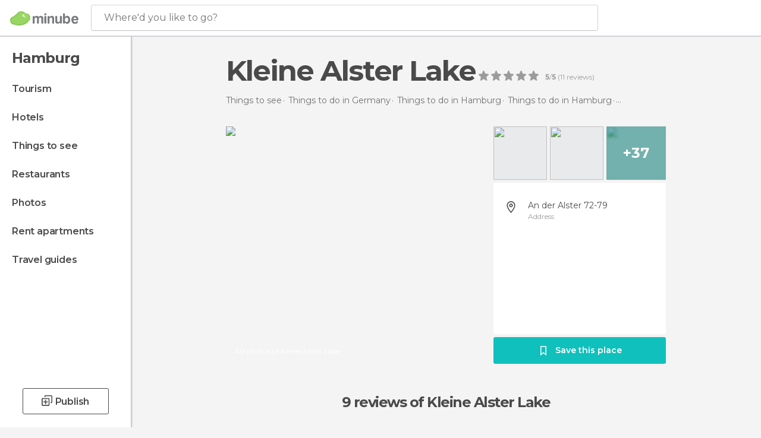

--- FILE ---
content_type: text/html; charset=UTF-8
request_url: https://www.minube.co.uk/place/little-alster-_-kleine-alster--a4038
body_size: 49220
content:

 
 <!DOCTYPE html><!--[if lt IE 7]> <html class="no-js lt-ie9 lt-ie8 lt-ie7" lang="en-GB"> <![endif]--><!--[if IE 7]> <html class="no-js lt-ie9 lt-ie8" lang="en-GB"> <![endif]--><!--[if IE 8]> <html class="no-js lt-ie9" lang="en-GB"> <![endif]--><!--[if gt IE 8]><!--><html class="no-js" lang="en-GB"> <!--<![endif]--><head><meta charset="UTF-8"/><meta http-equiv="Content-Type" content="text/html; charset=UTF-8"/><meta http-equiv="X-UA-COMPATIBLE" content="IE=edge"/><meta name="viewport" content="width=device-width, minimum-scale=1.0, initial-scale=1.0"><title>Kleine Alster Lake in Hamburg: 9 reviews and 40 photos</title><link rel="preconnect" crossorigin="anonymous" href="https://images.mnstatic.com"><link rel="preconnect" crossorigin="anonymous" href="https://assetscdn.mnstatic.com">
 
 <link rel="alternate" hreflang="es-ES" href="https://www.minube.com/rincon/pequeno-alster_-kleine-alster-a4038"/><link rel="alternate" hreflang="x-default" href="https://www.minube.com/rincon/pequeno-alster_-kleine-alster-a4038" /><link rel="alternate" hreflang="es-MX" href="https://www.minube.com.mx/rincon/pequeno-alster_-kleine-alster-a4038"/><link rel="alternate" hreflang="es-CO" href="https://www.minube.com.co/rincon/pequeno-alster_-kleine-alster-a4038"/><link rel="alternate" hreflang="es-AR" href="https://www.minube.com.ar/rincon/pequeno-alster_-kleine-alster-a4038"/><link rel="alternate" hreflang="it" href="https://www.minube.it/posto-preferito/il-lago-kleine-alster-a3167"/><link rel="alternate" hreflang="pt" href="https://www.minube.pt/sitio-preferido/little-alster-_-kleine-alster--a7165"/><link rel="alternate" hreflang="pt-BR" href="https://www.minube.com.br/sitio-preferido/little-alster-_-kleine-alster--a7165"/><link rel="alternate" hreflang="fr" href="https://www.monnuage.fr/point-d-interet/petit-alster-a16598"/><link rel="alternate" hreflang="en-US" href="https://www.minube.net/place/little-alster-_-kleine-alster--a4038"/><link rel="alternate" hreflang="en-GB" href="https://www.minube.co.uk/place/little-alster-_-kleine-alster--a4038"/><link rel="alternate" hreflang="es" href="https://www.minube.com/rincon/pequeno-alster_-kleine-alster-a4038"/><link rel="alternate" hreflang="en" href="https://www.minube.net/place/little-alster-_-kleine-alster--a4038"/><meta name="description" content="Kleine Alster Lake in Hamburg: Find opening hours and directions, compare prices before booking, see photos, and read reviews"/><link rel="canonical" href="https://www.minube.co.uk/place/little-alster-_-kleine-alster--a4038"/><meta name="keywords"
 content="Kleine alster lake, lakes"/><meta name="robots" content="index,follow"/><link rel="apple-touch-icon" sizes="180x180" href="https://contentdelivery.mnstatic.com/1/favicon/apple-touch-icon.png"><link rel="icon" type="image/png" sizes="32x32" href="https://contentdelivery.mnstatic.com/1/favicon/favicon-32x32.png"><link rel="icon" type="image/png" sizes="16x16" href="https://contentdelivery.mnstatic.com/1/favicon/favicon-16x16.png"><link rel="shortcut icon" href="https://contentdelivery.mnstatic.com/1/favicon/favicon.ico"><link rel="manifest" href="/manifest.json"/><meta name="apple-mobile-web-app-title" content="minube" /><meta name="application-name" content="minube" /><meta name="msapplication-config" content="https://contentdelivery.mnstatic.com/1/favicon/browserconfig.xml" /><meta name="theme-color" content="#007A75"/><meta property="og:title" content="Kleine Alster Lake"/><meta property="og:description" content="The Little Lake Alster, not to be confused with the giant Alster's in the region, is next to City Hall and is a perfect place to spend the day if there´s good weather. Birds, ducks and swans come to enjoy the area in large flocks, and the walk around the edge of the lake is an inexpensive delight. There are also bars, restaurants, and terraces that offer food and drinks at very high prices. It is, however, the best atmosphere in town. The lake is a sort of mixing point for people from all over Germany so there is food available from all the regions. Like a smaller version of Venice, Hamburg is a treat for all of us frustrated sailors. You can visit this beautiful city just from the maritime and commercial viewpoint and never want it to end. "/><meta property="og:image" content="https://images.mnstatic.com/19/ba/19ba69be370afcc80eb7e78231b965cc.jpg?quality=75&format=png&fit=crop&width=980&height=880&aspect_ratio=980%3A880"/><meta property="og:site_name" content="Minube"/><meta property="og:type" content="website"/><meta name="twitter:card" content="summary"/><meta name="twitter:title" content="Kleine Alster Lake"/><meta name="twitter:description" content="The Little Lake Alster, not to be confused with the giant Alster's in the region, is next to City Hall and is a perfect place to spend the day if there´s good weather. Birds, ducks and swans come to enjoy the area in large flocks, and the walk around the edge of the lake is an inexpensive delight. There are also bars, restaurants, and terraces that offer food and drinks at very high prices. It is, however, the best atmosphere in town. The lake is a sort of mixing point for people from all over Germany so there is food available from all the regions. Like a smaller version of Venice, Hamburg is a treat for all of us frustrated sailors. You can visit this beautiful city just from the maritime and commercial viewpoint and never want it to end. "/><meta name="twitter:image:src" content="https://images.mnstatic.com/19/ba/19ba69be370afcc80eb7e78231b965cc.jpg?quality=75&format=png&fit=crop&width=980&height=880&aspect_ratio=980%3A880"/><meta name="twitter:site" content="@minube"/><meta name="twitter:domain" value="minube.com" /><meta property="al:ios:app_name" content="minube"><meta property="al:ios:app_store_id" content="440277010"><meta property="twitter:app:id:ipad" name="twitter:app:id:ipad" content="440277010"><meta property="twitter:app:id:iphone" name="twitter:app:id:iphone" content="440277010"><link rel="prefetch" href="https://www.minube.com/assets/css/min/production/src/layouts/users/login.css">
<link rel='preload' as='style' href='https://fonts.minube.com/avenir.css' onload='this.rel="stylesheet"'><link rel="stylesheet" type="text/css" href="https://fonts.minube.com/avenir.css" />
<link rel='preload' as='style' href='https://fonts.googleapis.com/css?family=Montserrat:400,600,700|Open+Sans:400,600,700&subset=latin-ext,latin-ext' onload='this.rel="stylesheet"'><link rel="stylesheet" type="text/css" href="https://fonts.googleapis.com/css?family=Montserrat:400,600,700|Open+Sans:400,600,700&amp;subset=latin-ext,latin-ext" />
<link rel='preload' as='style' href='https://assetscdn.mnstatic.com/css/zzjs-218bb3299f2f1cfffbe05347b2389eff.css'><link rel="stylesheet" type="text/css" href="https://assetscdn.mnstatic.com/css/zzjs-218bb3299f2f1cfffbe05347b2389eff.css" />



 
 
 
 
 
 
 
 
 
 
 </head><body>
 

 
 
 <header>
 
<div class="actionBar">
 
<div class="main border ">
 
<div class="logo">
 
 <a class="brand icon_base icon__color_logo
"
 title="Minube"
 href="https://www.minube.co.uk/"
 ></a></div> 
 
<div id="mnHeaderFakeInput" class="mnHeaderFakeInput"
 onclick="Minube.services.HeaderUI.focusSearcherHeader();"><div class="mnHeaderFakeInput__box display_table"><div class="display_table_cell"><div class="mnHeaderFakeInput__text"><span>Where&#039;d you like to go?</span></div></div></div></div><div id="mnHeaderRealInput" class="mnHeaderRealInput "
 style="display: none; opacity: 0;"><input id="mnHeaderSearcherInput" class="mnHeaderSearcherInput"
 type="text" placeholder="" autofocus/><ul id="mnHeaderSearcherResults" class="mnHeaderSearcherResults"></ul><div id="mnHeaderSearcherResultsBackground"
 class="mnHeaderSearcherResultsBackground"
 onclick="Minube.services.HeaderUI.blurSearcher();"></div><div id="mnHeaderSearcherIcon"
 class="icon sp_header_navigate icon--lensRealInput"></div><div class="close" onclick="Minube.services.HeaderUI.blurSearcher();"></div><span style="display:none;" id="gplus_button"
 data-gapiattached="true">Enter with Google +</span></div><div class="widgets">
 
<div id="mnHeaderOptionsMenu" class="mnHeaderOptionsMenu share" onclick="Minube.services.HeaderUI.initShareTooltip()"><div id="mnHeaderShareTop"><div class="share_icon"></div></div></div>
 
 
<div class="profile_avatar basic"></div> 
 
<div class="mnNavigateSandwich only-mobile activitySearch"><div class="mnNavigateSandwich__lines"></div></div></div></div></div>
 
 


 
 
 </header>
 
 <div class="fullWidth
 "><div class="leftMenu">
 
 <div id="mnNavigate" class="mnNavigate "><div class="mnNavigate__sectionsAction only-mobile"><div class="mnNavigate__section access"><span class="mnNavigate__sectionLink access" id="access_mobile_user" onclick="Minube.services.ProfileUI.openModalLogin(null, true)">Enter</span></div><div class="section_profile"><div class="mnNavigate__section" onclick="Minube.services.UserSection.goTo('/', 'my_profile')"><span class="mnNavigate__sectionLink">My Profile</span></div><div class="mnNavigate__section edit" onclick="Minube.services.UserSection.goTo('/edit/', 'edit')"><span class="mnNavigate__sectionLink">Edit your profile</span></div><div class="mnNavigate__section" onclick="Minube.services.Registration.logout()"><span class="mnNavigate__sectionLink">Close session</span></div><div class="mnNavigate__section"><span class="mnNavigate__sectionLink line"/></div></div><div class="mnNavigate__section share"><span class="mnNavigate__sectionLink share" onclick="Minube.services.HeaderUI.handlerShare()">Share</span></div><div class="mnNavigate__section"><span class="mnNavigate__sectionLink addExperience" onclick="Minube.services.HeaderUI.headerOpenPoiUpload() ">Write an opinion</span></div><div class="mnNavigate__section sep"><span class="mnNavigate__sectionLink line"/></div></div><div id="mnNavigate__sectionsBlock" class="mnNavigate__sectionsBlock">
 
 
 <div id="mnNavigate__tabs" class="navTabs mnNavigate__tabs"><ul class="mover"><li class="navItem active categories "
 data-section="categories"
 onclick="Minube.services.Sidebar.switchTab('categories')">
 Menu
 </li>
 
 <li class="navItem filters "
 data-section="filters"
 onclick="Minube.services.Sidebar.switchTab('filters')">
 Filters
 </li>
 
 </ul></div>
 
 
 <nav role="navigation" class="mnNavigate__navigation"><ul id="mnNavigate__categoriesBlock" class="mnNavigate__categoriesBlock mnNavigate__tabContent active" data-section="categories">
 
 
 <li class="mnNavigate__location ">Hamburg</li>
 
 
 
<li class="mnNavigate__section all noCounter"><div class="mnNavigate__icon icon_base icon__all"></div><a class="mnNavigate__sectionLink" href="https://www.minube.co.uk/travel/germany/hamburg/hamburg" title="Hamburg Tourism: Visit Hamburg"> Tourism </a>
 
 </li>
 
  
 
 
<li class="mnNavigate__section sleep noCounter"><div class="mnNavigate__icon icon_base icon__sleep"></div><a class="mnNavigate__sectionLink" href="https://www.minube.co.uk/where-to-stay/germany/hamburg/hamburg" title="Accommodations and places to stay in Hamburg"> Hotels </a>
 
 </li>
 
  
 
 
<li class="mnNavigate__section tosee noCounter"><div class="mnNavigate__icon icon_base icon__tosee"></div><a class="mnNavigate__sectionLink" href="https://www.minube.co.uk/what-to-see/germany/hamburg/hamburg" title="Hamburg attractions and things to do and see"> Things to see </a>
 
 </li>
 
  
 
 
<li class="mnNavigate__section eat noCounter"><div class="mnNavigate__icon icon_base icon__eat"></div><a class="mnNavigate__sectionLink" href="https://www.minube.co.uk/restaurants/germany/hamburg/hamburg" title="Hamburg Restaurants: Places to Eat"> Restaurants </a>
 
 </li>
 
  
 
 
<li class="mnNavigate__section pic_gallery noCounter"><div class="mnNavigate__icon icon_base icon__pic_gallery"></div><a class="mnNavigate__sectionLink" href="https://www.minube.co.uk/photos/hamburg-c42" title="Hamburg Photos"> Photos </a>
 
 </li>
 
  
 
 
<li class="mnNavigate__section guides noCounter"><div class="mnNavigate__icon icon_base icon__guides"></div><a class="mnNavigate__sectionLink" href="https://www.minube.co.uk/guides/germany/hamburg/hamburg" title="Hamburg Travel Guides"> Travel guides </a>
 
 </li>
 
 
 
 </ul></nav></div><div class="buttonPublish">
 
<div class="buttonMain outline normal withIcon default"
 style=""
 onclick="Minube.services.HeaderUI.headerOpenPoiUpload() "
 ><div class="display_table"><div class="display_table_cell"><span class="icon icon_base ic_post_darkgray"></span><span class="text" style="">Publish</span></div></div></div></div></div>
 
 
 
 
 </div><div class="content withSidebar ">
 
 
<div class="poiHeaderContainer"><div class="container headerContainer">
 
<div id="poiHeader"><div class="poiHeaderPlacer">
 
<h1 >Kleine Alster Lake</h1><div class="ratingPoiHeader">
 
<div class="ratingHeader"><div class="seoRating" data-rating="5.0000" data-poi-id="4038" data-star-hover="0" data-star-selected="0">
 
 <div class="starsRating"><div data-rating="1" class="rating-poi-header-star active-star icon_base full-star"></div><div data-rating="2" class="rating-poi-header-star active-star icon_base full-star"></div><div data-rating="3" class="rating-poi-header-star active-star icon_base full-star"></div><div data-rating="4" class="rating-poi-header-star active-star icon_base full-star"></div><div data-rating="5" class="rating-poi-header-star active-star icon_base full-star"></div></div>
 
<div class="ratingSideText"><div data-rating-text="Excellent" data-rating="5"></div><div data-rating-text="Great" data-rating="4"></div><div data-rating-text="Good" data-rating="3"></div><div data-rating-text="OK" data-rating="2"></div><div data-rating-text="Not recommendable" data-rating="1"></div></div>
 
<div class="ratingTextDefault"><div><label class="rating_text_default mnormal">5</label><label class="rating_text_default">/</label><label class="rating_text_default mnormal">5</label><label class="rating_text_default">&nbsp;(</label><label class="rating_text_default">11</label><label class="rating_text_default">&nbsp;reviews)
 </label></div></div></div></div></div></div><div class="poiHeaderExtra display-table"><div class="breadcrumbPlacer display-table-cell">
 
<div class="breadcrumb-box" itemscope itemtype="http://schema.org/BreadcrumbList"><ul><li itemprop="itemListElement" itemscope itemtype="http://schema.org/ListItem" ><a title="Things to do near me" href="https://www.minube.co.uk/what-to-see"><b itemprop="name">Things to see</b></a><meta itemprop="position" content="1" /><meta itemprop="item" content="https://www.minube.co.uk/what-to-see" /></li>
  <li itemprop="itemListElement" itemscope itemtype="http://schema.org/ListItem" ><a title="Things to do in Germany: attractions and things to see" href="https://www.minube.co.uk/what-to-see/germany"><b itemprop="name">Things to do in Germany</b></a><meta itemprop="position" content="2" /><meta itemprop="item" content="https://www.minube.co.uk/what-to-see/germany" /></li>
  <li itemprop="itemListElement" itemscope itemtype="http://schema.org/ListItem" ><a title="Things to do in Hamburg: attractions and things to see" href="https://www.minube.co.uk/what-to-see/germany/hamburg"><b itemprop="name">Things to do in Hamburg</b></a><meta itemprop="position" content="3" /><meta itemprop="item" content="https://www.minube.co.uk/what-to-see/germany/hamburg" /></li>
  <li itemprop="itemListElement" itemscope itemtype="http://schema.org/ListItem" ><a title="Things to do in Hamburg: attractions and things to see" href="https://www.minube.co.uk/what-to-see/germany/hamburg/hamburg"><b itemprop="name">Things to do in Hamburg</b></a><meta itemprop="position" content="4" /><meta itemprop="item" content="https://www.minube.co.uk/what-to-see/germany/hamburg/hamburg" /></li><li class="last" ><span>Kleine Alster Lake</span></li></ul></div></div><div class="poiHeaderExtraInfo display-table-cell"></div></div></div>
 

 
<div id="poiSubheader"><div class="viewer"><div class="placer"><a href="https://photo620x400.mnstatic.com/19ba69be370afcc80eb7e78231b965cc/kleine-alster-lake.jpg" title="Kleine Alster Lake Photos"
 data-pictureId="25537" onclick="Minube.services.Experiences.openGallery(this); return false;"><link rel="preload" as="image" href="https://photo620x400.mnstatic.com/19ba69be370afcc80eb7e78231b965cc/kleine-alster-lake.jpg?quality=70" type="image/webp"/><img title="Kleine Alster Lake Photos" class="image" src="https://photo620x400.mnstatic.com/19ba69be370afcc80eb7e78231b965cc/kleine-alster-lake.jpg" alt="Kleine Alster Lake"/><div class="caption">40 photos of Kleine Alster Lake</div>
 
 </a></div></div>
 
<div class="infoModule">
 
<div class="info-pictures"><img class="picture-item" src="[data-uri]"
 data-pictureId="7302463" onclick="Minube.services.Experiences.openGallery(this)"
 data-src="https://images.mnstatic.com/b2/f5/b2f5b61e30414da964cac008c9972b03.jpg?quality=75&amp;format=png&amp;fit=crop&amp;width=100&amp;height=90&amp;aspect_ratio=100%3A90"
 data-dynamic-source="1" /><img class="picture-item" src="[data-uri]"
 data-pictureId="3386821" onclick="Minube.services.Experiences.openGallery(this)"
 data-src="https://images.mnstatic.com/e6/a7/e6a7997e603e004e99ee4734c91800dc.jpg?quality=75&amp;format=png&amp;fit=crop&amp;width=100&amp;height=90&amp;aspect_ratio=100%3A90"
 data-dynamic-source="1" /><div class="picture-item-bg" data-pictureId="7402088" onclick="Minube.services.Experiences.openGallery(this)"><img class="picture-item" src="[data-uri]"
 data-src="https://images.mnstatic.com/46/0f/460f59c2810d98abe83763068e68a598.jpg?quality=75&amp;format=png&amp;fit=crop&amp;width=100&amp;height=90&amp;aspect_ratio=100%3A90"
 data-dynamic-source="1" width="100" height="90"><div class="totalUserPics">+37</div></div></div><div class="poi-info">
 
 
 
 
 <div class="info-item address fillbox" onclick=""><div class="display-table"><div class="display-table-cell"><a class="data" href="javascript:void(0)" title="Address Kleine Alster Lake" rel="nofollow" onclick="Minube.services.PoiSubHeader.sendToNativeMap('Kleine Alster Lake', 53.554573, 9.994457)">
 An der Alster 72-79
 </a><span>Address</span></div></div><div class="border"></div></div></div>
 
<div class="save-poi"><div class="display_table"><div class="display_table_cell"><div class="saveItem" data-poi_id="4038" onclick="Minube.services.PoiSubHeader.savePoi();"><div class="icon"></div><label>
 Save this place
 </label><label class="savedItem">
 Saved
 </label></div></div></div></div></div></div></div></div><div class="poiTopAds"><div class="container">
 
 <div class="header_block header_display_top topinside withoutMainRivers"
 id="header_display_top"><div class="display_top screen_minube_tags" id="display_top" data-screenauthminube="468x60_TOP,728x90_TOP,970x90_TOP"></div></div></div></div><div class="poiSubTitle"><div class="container"><h2>
 9 reviews <span>of Kleine Alster Lake</span></h2></div></div><div class="onlyMobile"><div class="collaboratorsPlacerMobile"></div></div>
 

 
 
 <div class="experiencesContainer"><div class="container">
 
<article itemprop="comment" itemscope="" itemtype="https://schema.org/Comment" class="poiExperience " id="experience1284" data-comment-id="1882124" data-user-id="1284"><div itemprop="author" itemscope="" itemtype="https://schema.org/Person" class="avatarContainer" data-user-id="1284" data-tooltip-hash="30a11eadd6b979e07fa4e2b2768d26ac"><div title="malclown" class="avatarImage" data-src="https://avatars.mnstatic.com/1284_80x80_2.jpg"></div>
 
 <div itemprop="name" class="username userTooltipLauncher">
 malclown
 </div></div><div itemprop="text" class="textContainer">
 
<h3 class="title" data-translate-content-title="off">An inexpensive delight</h3> 
<div class="content" data-translate-content-text="off"><p>The Little Lake Alster, not to be confused with the giant Alster's in the region, is next to City Hall and is a perfect place to spend the day if there´s good weather. Birds, ducks and swans come to enjoy the area in large flocks, and the walk around the edge of the lake is an inexpensive delight. There are also bars, restaurants, and terraces that offer food and drinks at very high prices. It is, however, the best atmosphere in town. The lake is a sort of mixing point for people from all over Germany so there is food available from all the regions. Like a smaller version of Venice, Hamburg is a treat for all of us frustrated sailors.</p><div class="whiteOverlay"></div><div class="remainingText"></div></div>
 
<div class="linkAction " data-translate-content-text="off" onclick="" >
 Read more
</div></div>
 
<div class="picturesContainer"><img data-dynamic-source="1" class="picture" data-pictureId="25537"
 onclick="Minube.services.Experiences.openUserGallery(this, 1284)"
 src="[data-uri]" data-src="https://images.mnstatic.com/19/ba/19ba69be370afcc80eb7e78231b965cc.jpg?quality=75&amp;format=png&amp;fit=crop&amp;width=65&amp;height=65&amp;aspect_ratio=65%3A65"><img data-dynamic-source="1" class="picture" data-pictureId="7969495"
 onclick="Minube.services.Experiences.openUserGallery(this, 1284)"
 src="[data-uri]" data-src="https://images.mnstatic.com/75/e7/75e7da580705652130015c84eb3c644e.jpg?quality=75&amp;format=png&amp;fit=crop&amp;width=65&amp;height=65&amp;aspect_ratio=65%3A65"></div><div class="buttonsContainer">
 
 <div class="likeButton " data-likes-count="0"
 data-poi-id="4038" data-user-id="1284"><div class="text">
 Like
 </div><span class="icon_base icon__like "></span></div> </div></article>
 
 
 
 
 <div id="adsforsearch_content"
 class="adsforsearch_content "><div class="adsforsearchGrid" id="adsforsearchGrid" data-lng="uk"><div data-screenauthminube="300x250,300x250_MOBILE" class="adsforsearch_roba screen_minube_tags"></div><div class="addedValue"
 data-src-big="https://images.mnstatic.com/ro/ba/addedValue/EN.jpg" data-src-small="https://images.mnstatic.com/ro/ba/addedValue/EN_small.jpg"></div></div></div>
 
  
<article itemprop="comment" itemscope="" itemtype="https://schema.org/Comment" class="poiExperience " id="experience437" data-comment-id="2118968" data-user-id="437"><div itemprop="author" itemscope="" itemtype="https://schema.org/Person" class="avatarContainer" data-user-id="437" data-tooltip-hash="a25390e79101eff87b7ca5842661bc0b"><div title="mariae" class="avatarImage" data-src="https://avatars.mnstatic.com/437_80x80_9.jpg"></div>
 
 <div itemprop="name" class="username userTooltipLauncher">
 Enma
 </div></div><div itemprop="text" class="textContainer">
 
<h3 class="title" data-translate-content-title="off">Außenalster</h3> <div class="rating">
 
<div class="staticRating">
 
 <div class="starsRating"><div data-rating="1" class="rating-experience active-star icon_base full-star"></div><div data-rating="2" class="rating-experience active-star icon_base full-star"></div><div data-rating="3" class="rating-experience active-star icon_base full-star"></div><div data-rating="4" class="rating-experience active-star icon_base full-star"></div><div data-rating="5" class="rating-experience active-star icon_base full-star"></div></div>
 
<div class="ratingSideText"><div class="ratingTextShown">Excellent</div></div></div></div>
 
<div class="content" data-translate-content-text="off"><p>AuBenalster or Alster lake is one of the two large lakes found in the city center of Hamburg. These lakes are artificial and were created from the river Alster. At some hotels, like ours, you are entitled to use the shuttle that goes from one lake to another at no cost. It's worth the walk, and finally, there is nothing like a German beer in any of the bars that surround the lake.</p></div></div>
 
<div class="picturesContainer"><img data-dynamic-source="1" class="picture" data-pictureId="3386821"
 onclick="Minube.services.Experiences.openUserGallery(this, 437)"
 src="[data-uri]" data-src="https://images.mnstatic.com/e6/a7/e6a7997e603e004e99ee4734c91800dc.jpg?quality=75&amp;format=png&amp;fit=crop&amp;width=65&amp;height=65&amp;aspect_ratio=65%3A65"><img data-dynamic-source="1" class="picture" data-pictureId="3386781"
 onclick="Minube.services.Experiences.openUserGallery(this, 437)"
 src="[data-uri]" data-src="https://images.mnstatic.com/66/b6/66b67cab353d442b427e91375c73b9fb.jpg?quality=75&amp;format=png&amp;fit=crop&amp;width=65&amp;height=65&amp;aspect_ratio=65%3A65"><div class="pictureBackground" onclick="Minube.services.Experiences.openUserGallery(this, 437)"><img data-dynamic-source="1" class="backgroundFill" src="[data-uri]" data-src="https://images.mnstatic.com/6e/04/6e0481305b4fedeeffa08502b3b039f9.jpg?quality=75&amp;format=png&amp;fit=crop&amp;width=65&amp;height=65&amp;aspect_ratio=65%3A65"><div class="totalUserPics">+11</div></div></div><div class="buttonsContainer">
 
 <div class="likeButton " data-likes-count="0"
 data-poi-id="4038" data-user-id="437"><div class="text">
 Like
 </div><span class="icon_base icon__like "></span></div> </div></article>
 
<article itemprop="comment" itemscope="" itemtype="https://schema.org/Comment" class="poiExperience " id="experience437" data-comment-id="2119352" data-user-id="437"><div itemprop="author" itemscope="" itemtype="https://schema.org/Person" class="avatarContainer" data-user-id="437" data-tooltip-hash="6b149df4b521542adf2770b2a4f0cd83"><div title="mariae" class="avatarImage" data-src="https://avatars.mnstatic.com/437_80x80_9.jpg"></div>
 
 <div itemprop="name" class="username userTooltipLauncher">
 Enma
 </div></div><div itemprop="text" class="textContainer">
 
<h3 class="title" data-translate-content-title="off">Binnenalster</h3> <div class="rating">
 
<div class="staticRating">
 
 <div class="starsRating"><div data-rating="1" class="rating-experience active-star icon_base full-star"></div><div data-rating="2" class="rating-experience active-star icon_base full-star"></div><div data-rating="3" class="rating-experience active-star icon_base full-star"></div><div data-rating="4" class="rating-experience active-star icon_base full-star"></div><div data-rating="5" class="rating-experience active-star icon_base full-star"></div></div>
 
<div class="ratingSideText"><div class="ratingTextShown">Excellent</div></div></div></div>
 
<div class="content" data-translate-content-text="off"><p>Alster, also known as the inner Alster Lake, is another artificial lake located in the center of the city. This side of the lake is the busiest because it is the closest to the major city attractions. This area is navigable and has a small port where you can take a ride on one of the boats. In some hotels, like ours, with your room card you are entitled to use transportation that goes from one lake to another at no cost.</p></div></div>
 
<div class="picturesContainer"></div><div class="buttonsContainer">
 
 <div class="likeButton " data-likes-count="0"
 data-poi-id="4038" data-user-id="437"><div class="text">
 Like
 </div><span class="icon_base icon__like "></span></div> </div></article>
 
<article itemprop="comment" itemscope="" itemtype="https://schema.org/Comment" class="poiExperience " id="experience87065" data-comment-id="6473092" data-user-id="87065"><div itemprop="author" itemscope="" itemtype="https://schema.org/Person" class="avatarContainer" data-user-id="87065" data-tooltip-hash="67518b1a366a30ab8aa8ec264be3eff2"><div title="robertogonzalez893" class="avatarImage" data-src="https://avatars.mnstatic.com/87065_80x80_5.jpg"></div>
 
 <div itemprop="name" class="username userTooltipLauncher">
 Roberto Gonzalez
 </div></div><div itemprop="text" class="textContainer showTranslated">
 
<h3 class="title" data-translate-content-title="on"></h3> 
<h3 class="title" data-translate-content-title="off"></h3> <div class="rating">
 
<div class="staticRating">
 
 <div class="starsRating"><div data-rating="1" class="rating-experience active-star icon_base full-star"></div><div data-rating="2" class="rating-experience active-star icon_base full-star"></div><div data-rating="3" class="rating-experience active-star icon_base full-star"></div><div data-rating="4" class="rating-experience active-star icon_base full-star"></div><div data-rating="5" class="rating-experience active-star icon_base full-star"></div></div>
 
<div class="ratingSideText"><div class="ratingTextShown">Excellent</div></div></div></div></div>
 
<div class="picturesContainer"><img data-dynamic-source="1" class="picture" data-pictureId="10447565"
 onclick="Minube.services.Experiences.openUserGallery(this, 87065)"
 src="[data-uri]" data-src="https://images.mnstatic.com/39/df/39dfb72b3abadfba5c15e7f386022358.jpg?quality=75&amp;format=png&amp;fit=crop&amp;width=65&amp;height=65&amp;aspect_ratio=65%3A65"><img data-dynamic-source="1" class="picture" data-pictureId="10447564"
 onclick="Minube.services.Experiences.openUserGallery(this, 87065)"
 src="[data-uri]" data-src="https://images.mnstatic.com/64/80/6480914f21487003bb9911c45947f67f.jpg?quality=75&amp;format=png&amp;fit=crop&amp;width=65&amp;height=65&amp;aspect_ratio=65%3A65"><div class="pictureBackground" onclick="Minube.services.Experiences.openUserGallery(this, 87065)"><img data-dynamic-source="1" class="backgroundFill" src="[data-uri]" data-src="https://images.mnstatic.com/b5/2b/b52b7f326401d8fa0daa8d51090bdb0f.jpg?quality=75&amp;format=png&amp;fit=crop&amp;width=65&amp;height=65&amp;aspect_ratio=65%3A65"><div class="totalUserPics">+4</div></div></div><div class="buttonsContainer">
 
<div class="experienceButton translateButton" data-translated="1"
 onclick="Minube.services.Experiences.toggleTranslateContent(6473092, 87065)"><div class="text">
 See original
 </div><span class="icon_base icon__translate"></span></div><div class="likeButton " data-likes-count="0"
 data-poi-id="4038" data-user-id="87065"><div class="text">
 Like
 </div><span class="icon_base icon__like "></span></div> </div></article>
 
<article itemprop="comment" itemscope="" itemtype="https://schema.org/Comment" class="poiExperience " id="experience5071036" data-comment-id="1856751" data-user-id="5071036"><div itemprop="author" itemscope="" itemtype="https://schema.org/Person" class="avatarContainer" data-user-id="5071036" data-tooltip-hash="43012db5931c872f9eb1fa5a0031c348"><div title="fabienmengin" class="avatarImage" data-src="https://avatars.mnstatic.com/5071036_80x80.jpg"></div>
 
 <div itemprop="name" class="username userTooltipLauncher">
 Fabien 09
 </div></div><div itemprop="text" class="textContainer showTranslated">
 
<h3 class="title" data-translate-content-title="on"></h3> 
<h3 class="title" data-translate-content-title="off"></h3> </div>
 
<div class="picturesContainer"><img data-dynamic-source="1" class="picture" data-pictureId="7402088"
 onclick="Minube.services.Experiences.openUserGallery(this, 5071036)"
 src="[data-uri]" data-src="https://images.mnstatic.com/46/0f/460f59c2810d98abe83763068e68a598.jpg?quality=75&amp;format=png&amp;fit=crop&amp;width=65&amp;height=65&amp;aspect_ratio=65%3A65"><img data-dynamic-source="1" class="picture" data-pictureId="7402086"
 onclick="Minube.services.Experiences.openUserGallery(this, 5071036)"
 src="[data-uri]" data-src="https://images.mnstatic.com/6b/9f/6b9f0e3130dc2fa0f9c6320f60074c0d.jpg?quality=75&amp;format=png&amp;fit=crop&amp;width=65&amp;height=65&amp;aspect_ratio=65%3A65"><div class="pictureBackground" onclick="Minube.services.Experiences.openUserGallery(this, 5071036)"><img data-dynamic-source="1" class="backgroundFill" src="[data-uri]" data-src="https://images.mnstatic.com/52/0d/520deaec8398f6ba14f85485825f4909.jpg?quality=75&amp;format=png&amp;fit=crop&amp;width=65&amp;height=65&amp;aspect_ratio=65%3A65"><div class="totalUserPics">+2</div></div></div><div class="buttonsContainer">
 
<div class="experienceButton translateButton" data-translated="1"
 onclick="Minube.services.Experiences.toggleTranslateContent(1856751, 5071036)"><div class="text">
 See original
 </div><span class="icon_base icon__translate"></span></div><div class="likeButton " data-likes-count="0"
 data-poi-id="4038" data-user-id="5071036"><div class="text">
 Like
 </div><span class="icon_base icon__like "></span></div> </div></article>
 
<article itemprop="comment" itemscope="" itemtype="https://schema.org/Comment" class="poiExperience " id="experience5663714" data-comment-id="2191896" data-user-id="5663714"><div itemprop="author" itemscope="" itemtype="https://schema.org/Person" class="avatarContainer" data-user-id="5663714" data-tooltip-hash="b70647e5f453d31a743cb0fdf1e78757"><div title="veronicavezzani" class="avatarImage" data-src="https://avatars.mnstatic.com/5663714_80x80.jpg"></div>
 
 <div itemprop="name" class="username userTooltipLauncher">
 Veronica Vezzani
 </div></div><div itemprop="text" class="textContainer showTranslated">
 
<h3 class="title" data-translate-content-title="on"></h3> 
<h3 class="title" data-translate-content-title="off"></h3> </div>
 
<div class="picturesContainer"><img data-dynamic-source="1" class="picture" data-pictureId="8037136"
 onclick="Minube.services.Experiences.openUserGallery(this, 5663714)"
 src="[data-uri]" data-src="https://images.mnstatic.com/40/49/40497fca18c13d7da3c0e4ab1f4f7de4.jpg?quality=75&amp;format=png&amp;fit=crop&amp;width=65&amp;height=65&amp;aspect_ratio=65%3A65"><img data-dynamic-source="1" class="picture" data-pictureId="8037149"
 onclick="Minube.services.Experiences.openUserGallery(this, 5663714)"
 src="[data-uri]" data-src="https://images.mnstatic.com/6f/7b/6f7b3768f653353063d94cc08635319b.jpg?quality=75&amp;format=png&amp;fit=crop&amp;width=65&amp;height=65&amp;aspect_ratio=65%3A65"><div class="pictureBackground" onclick="Minube.services.Experiences.openUserGallery(this, 5663714)"><img data-dynamic-source="1" class="backgroundFill" src="[data-uri]" data-src="https://images.mnstatic.com/8d/88/8d88af4cdd76d1e00dc764a0f3077afe.jpg?quality=75&amp;format=png&amp;fit=crop&amp;width=65&amp;height=65&amp;aspect_ratio=65%3A65"><div class="totalUserPics">+4</div></div></div><div class="buttonsContainer">
 
<div class="experienceButton translateButton" data-translated="1"
 onclick="Minube.services.Experiences.toggleTranslateContent(2191896, 5663714)"><div class="text">
 See original
 </div><span class="icon_base icon__translate"></span></div><div class="likeButton " data-likes-count="0"
 data-poi-id="4038" data-user-id="5663714"><div class="text">
 Like
 </div><span class="icon_base icon__like "></span></div> </div></article>
 
<article itemprop="comment" itemscope="" itemtype="https://schema.org/Comment" class="poiExperience " id="experience5042394" data-comment-id="1762717" data-user-id="5042394"><div itemprop="author" itemscope="" itemtype="https://schema.org/Person" class="avatarContainer" data-user-id="5042394" data-tooltip-hash="214221c4bda626ed115aa4df2e04fbd1"><div title="nicolas.perriot-fr" class="avatarImage" data-src="https://avatars.mnstatic.com/noavt_6_80x80.png"></div>
 
 <div itemprop="name" class="username userTooltipLauncher">
 nicolas.perriot
 </div></div><div itemprop="text" class="textContainer showTranslated">
 
<h3 class="title" data-translate-content-title="on"></h3> 
<h3 class="title" data-translate-content-title="off"></h3> </div>
 
<div class="picturesContainer"><img data-dynamic-source="1" class="picture" data-pictureId="7302463"
 onclick="Minube.services.Experiences.openUserGallery(this, 5042394)"
 src="[data-uri]" data-src="https://images.mnstatic.com/b2/f5/b2f5b61e30414da964cac008c9972b03.jpg?quality=75&amp;format=png&amp;fit=crop&amp;width=65&amp;height=65&amp;aspect_ratio=65%3A65"></div><div class="buttonsContainer">
 
<div class="experienceButton translateButton" data-translated="1"
 onclick="Minube.services.Experiences.toggleTranslateContent(1762717, 5042394)"><div class="text">
 See original
 </div><span class="icon_base icon__translate"></span></div><div class="likeButton " data-likes-count="0"
 data-poi-id="4038" data-user-id="5042394"><div class="text">
 Like
 </div><span class="icon_base icon__like "></span></div> </div></article>
 
<article itemprop="comment" itemscope="" itemtype="https://schema.org/Comment" class="poiExperience " id="experience5273978" data-comment-id="6626528" data-user-id="5273978"><div itemprop="author" itemscope="" itemtype="https://schema.org/Person" class="avatarContainer" data-user-id="5273978" data-tooltip-hash="145dd5bbd0317a3d1863be8048edc1b9"><div title="albertokleinserrano" class="avatarImage" data-src="https://avatars.mnstatic.com/5273978_80x80.jpg"></div>
 
 <div itemprop="name" class="username userTooltipLauncher">
 Alberto Klein Serrano
 </div></div><div itemprop="text" class="textContainer showTranslated">
 
<h3 class="title" data-translate-content-title="on"></h3> 
<h3 class="title" data-translate-content-title="off"></h3> <div class="rating">
 
<div class="staticRating">
 
 <div class="starsRating"><div data-rating="1" class="rating-experience active-star icon_base full-star"></div><div data-rating="2" class="rating-experience active-star icon_base full-star"></div><div data-rating="3" class="rating-experience active-star icon_base full-star"></div><div data-rating="4" class="rating-experience active-star icon_base full-star"></div><div data-rating="5" class="rating-experience active-star icon_base full-star"></div></div>
 
<div class="ratingSideText"><div class="ratingTextShown">Excellent</div></div></div></div></div>
 
<div class="picturesContainer"></div><div class="buttonsContainer">
 
<div class="experienceButton translateButton" data-translated="1"
 onclick="Minube.services.Experiences.toggleTranslateContent(6626528, 5273978)"><div class="text">
 See original
 </div><span class="icon_base icon__translate"></span></div><div class="likeButton " data-likes-count="0"
 data-poi-id="4038" data-user-id="5273978"><div class="text">
 Like
 </div><span class="icon_base icon__like "></span></div> </div></article>
 
<article itemprop="comment" itemscope="" itemtype="https://schema.org/Comment" class="poiExperience " id="experience7735979" data-comment-id="6641753" data-user-id="7735979"><div itemprop="author" itemscope="" itemtype="https://schema.org/Person" class="avatarContainer" data-user-id="7735979" data-tooltip-hash="e3b758eae80c70a30209e751cd37a62f"><div title="sandrasastre" class="avatarImage" data-src="https://avatars.mnstatic.com/7735979_80x80.jpg"></div>
 
 <div itemprop="name" class="username userTooltipLauncher">
 Sandra Sastre
 </div></div><div itemprop="text" class="textContainer showTranslated">
 
<h3 class="title" data-translate-content-title="on"></h3> 
<h3 class="title" data-translate-content-title="off"></h3> <div class="rating">
 
<div class="staticRating">
 
 <div class="starsRating"><div data-rating="1" class="rating-experience active-star icon_base full-star"></div><div data-rating="2" class="rating-experience active-star icon_base full-star"></div><div data-rating="3" class="rating-experience active-star icon_base full-star"></div><div data-rating="4" class="rating-experience active-star icon_base full-star"></div><div data-rating="5" class="rating-experience active-star icon_base full-star"></div></div>
 
<div class="ratingSideText"><div class="ratingTextShown">Excellent</div></div></div></div></div>
 
<div class="picturesContainer"></div><div class="buttonsContainer">
 
<div class="experienceButton translateButton" data-translated="1"
 onclick="Minube.services.Experiences.toggleTranslateContent(6641753, 7735979)"><div class="text">
 See original
 </div><span class="icon_base icon__translate"></span></div><div class="likeButton " data-likes-count="0"
 data-poi-id="4038" data-user-id="7735979"><div class="text">
 Like
 </div><span class="icon_base icon__like "></span></div> </div></article>
 
<article itemprop="comment" itemscope="" itemtype="https://schema.org/Comment" class="poiExperience " id="experience7371054" data-comment-id="6533234" data-user-id="7371054"><div itemprop="author" itemscope="" itemtype="https://schema.org/Person" class="avatarContainer" data-user-id="7371054" data-tooltip-hash="4787f9d476d503e5926a8d5588fafa07"><div title="mariadagracaborgesdasilva" class="avatarImage" data-src="https://avatars.mnstatic.com/7371054_80x80.jpg"></div>
 
 <div itemprop="name" class="username userTooltipLauncher">
 Maria Da Graça Borges Da Silva
 </div></div><div itemprop="text" class="textContainer showTranslated">
 
<h3 class="title" data-translate-content-title="on"></h3> 
<h3 class="title" data-translate-content-title="off"></h3> <div class="rating">
 
<div class="staticRating">
 
 <div class="starsRating"><div data-rating="1" class="rating-experience active-star icon_base full-star"></div><div data-rating="2" class="rating-experience active-star icon_base full-star"></div><div data-rating="3" class="rating-experience active-star icon_base full-star"></div><div data-rating="4" class="rating-experience active-star icon_base full-star"></div><div data-rating="5" class="rating-experience active-star icon_base full-star"></div></div>
 
<div class="ratingSideText"><div class="ratingTextShown">Excellent</div></div></div></div></div>
 
<div class="picturesContainer"></div><div class="buttonsContainer">
 
<div class="experienceButton translateButton" data-translated="1"
 onclick="Minube.services.Experiences.toggleTranslateContent(6533234, 7371054)"><div class="text">
 See original
 </div><span class="icon_base icon__translate"></span></div><div class="likeButton " data-likes-count="0"
 data-poi-id="4038" data-user-id="7371054"><div class="text">
 Like
 </div><span class="icon_base icon__like "></span></div> </div></article>
 
 
 
 </div></div>
 
 
 
 
 
 
 
 
 
<div class="poisRating"><div class="ratingTitle">
 Have you been here?
 </div><div class="ratingPlacerPoi">
 

<div class="activeRating" data-rating="0" data-poi-id="4038" data-star-hover="0" data-star-selected="0">
 
 <div class="starsRating"><div class="handAnimation"></div><div data-rating="1" class="starsRating active-star icon_base empty-star"></div><div data-rating="2" class="starsRating active-star icon_base empty-star"></div><div data-rating="3" class="starsRating active-star icon_base empty-star"></div><div data-rating="4" class="starsRating active-star icon_base empty-star"></div><div data-rating="5" class="starsRating active-star icon_base empty-star"></div></div>
 
<div class="ratingSideText"><div data-rating-text="Excellent" data-rating="5"></div><div data-rating-text="Great" data-rating="4"></div><div data-rating-text="Good" data-rating="3"></div><div data-rating-text="OK" data-rating="2"></div><div data-rating-text="Not recommendable" data-rating="1"></div><span class="ratingTextDefault">Add your opinion and photos and help other travelers discover </span></div></div></div></div>
 

 
<svg width="28px" height="25px" viewBox="0 0 28 25" version="1.1" xmlns="http://www.w3.org/2000/svg" xmlns:xlink="http://www.w3.org/1999/xlink"><defs><rect id="path-1" x="0" y="0" width="28" height="20" rx="3"></rect><mask id="mask-2" maskContentUnits="userSpaceOnUse" maskUnits="objectBoundingBox" x="0" y="0" width="28" height="20" fill="white"><use xlink:href="#path-1"></use></mask></defs><g id="customList" stroke="none" stroke-width="1" fill="none" fill-rule="evenodd"><g id="listas_poi" transform="translate(-1177.000000, -871.000000)" stroke="#FFFFFF"><g id="Group-43" transform="translate(910.000000, 680.000000)"><g id="Group-37" transform="translate(267.000000, 191.000000)"><path d="M12.8844302,7.46992675 C12.3959729,7.21039337 12,7.43788135 12,8.00292933 L12,12.9970707 C12,13.5509732 12.3804801,13.7642802 12.8457289,13.4760434 L17.236651,10.7557241 C17.7037341,10.4663509 17.6832979,10.0197223 17.1979496,9.76184082 L12.8844302,7.46992675 Z" id="Path-2-Copy" stroke-width="1.5"></path><use id="Rectangle-16" mask="url(#mask-2)" stroke-width="4" xlink:href="#path-1"></use><path d="M10.3515625,19 L8,24.0097656" id="Path-4" stroke-width="2"></path><path d="M20.3515625,19 L18,24.0097656" id="Path-4-Copy" stroke-width="2" transform="translate(19.175781, 21.504883) scale(-1, 1) translate(-19.175781, -21.504883) "></path></g></g></g></g></svg>
 
 <div class="related_pois_lists_block "><div class="related_pois_lists_container gridContainer"><h2 class="blockTitle gridContainer">
 Lists and places related to <span>Kleine Alster Lake</span></h2><div class="related_content"><div class="related_carousel"><div class="carousel_mover"><div class="related_items_container">
  
 <div id="related_item_3720933" class="related_item poi_item blockShadow"><div class="bg_item"
 data-src = "https://images.mnstatic.com/55/34/55344a42b632d2765233d6bd6ae383d0.jpg" data-dynamic-source = "1" ></div><div class="content_item display_table"><div class="display_table_cell"><div class="name"><a href="https://www.minube.co.uk/place/aussssenalster-a3720933" title="Hamburg in Außenalster"><div>Außenalster</div></a></div></div></div><div class="overlay"><div class="linker" onclick="window.location.href='https://www.minube.co.uk/place/aussssenalster-a3720933'; return false;"></div><div class="display_table"><div class="display_table_cell"><div class="name">Außenalster</div><div class="reviews"><div class="num">1 review</div><div class="underline_left"></div><div class="underline_right"></div></div></div></div></div></div>
  
 <div id="related_item_587211" class="related_item poi_item blockShadow"><div class="bg_item"
 data-src = "https://images.mnstatic.com/a2/ea/a2eae27eb09390942a52aa283bfba0cb.jpg" data-dynamic-source = "1" ></div><div class="content_item display_table"><div class="display_table_cell"><div class="name"><a href="https://www.minube.co.uk/place/lake-in-malente--a587211" title="Malente in Lake in Malente"><div>Lake in Malente</div></a></div></div></div><div class="overlay"><div class="linker" onclick="window.location.href='https://www.minube.co.uk/place/lake-in-malente--a587211'; return false;"></div><div class="display_table"><div class="display_table_cell"><div class="name">Lake in Malente</div><div class="reviews"><div class="num">2 reviews</div><div class="underline_left"></div><div class="underline_right"></div></div></div></div></div></div>
  
 <div id="related_item_3656719" class="related_item poi_item blockShadow"><div class="bg_item"
 data-src = "https://images.mnstatic.com/74/54/74540dc4faff699bc036b284e3b96b37.jpg" data-dynamic-source = "1" ></div><div class="content_item display_table"><div class="display_table_cell"><div class="name"><a href="https://www.minube.co.uk/place/lago-maschsee-a3656719" title="Hanover in Lago Maschsee"><div>Lago Maschsee</div></a></div></div></div><div class="overlay"><div class="linker" onclick="window.location.href='https://www.minube.co.uk/place/lago-maschsee-a3656719'; return false;"></div><div class="display_table"><div class="display_table_cell"><div class="name">Lago Maschsee</div><div class="reviews"><div class="num">2 reviews</div><div class="underline_left"></div><div class="underline_right"></div></div></div></div></div></div>
  
 <div id="related_item_95161" class="related_item poi_item blockShadow"><div class="bg_item"
 data-src = "https://images.mnstatic.com/ac/6a/ac6a07a0667bfded6ebaaf7e3be5943e.jpg" data-dynamic-source = "1" ></div><div class="content_item display_table"><div class="display_table_cell"><div class="name"><a href="https://www.minube.co.uk/place/lake-fleesensee--a95161" title="Malchow in Lake Fleesensee"><div>Lake Fleesensee</div></a></div></div></div><div class="overlay"><div class="linker" onclick="window.location.href='https://www.minube.co.uk/place/lake-fleesensee--a95161'; return false;"></div><div class="display_table"><div class="display_table_cell"><div class="name">Lake Fleesensee</div><div class="reviews"><div class="num">1 review</div><div class="underline_left"></div><div class="underline_right"></div></div></div></div></div></div>
  
 <div id="related_item_3661913" class="related_item poi_item blockShadow"><div class="bg_item"
 data-src = "https://images.mnstatic.com/94/79/9479ddae2fe79655f5a4f4c8e5f89f73.jpg" data-dynamic-source = "1" ></div><div class="content_item display_table"><div class="display_table_cell"><div class="name"><a href="https://www.minube.co.uk/place/lago-de-schieder-a3661913" title="Schieder-Schwalenberg in Lago "><div>Lago </div></a></div></div></div><div class="overlay"><div class="linker" onclick="window.location.href='https://www.minube.co.uk/place/lago-de-schieder-a3661913'; return false;"></div><div class="display_table"><div class="display_table_cell"><div class="name">Lago </div><div class="reviews"><div class="num">1 review</div><div class="underline_left"></div><div class="underline_right"></div></div></div></div></div></div>
  
 <div id="related_item_3720090" class="related_item poi_item blockShadow"><div class="bg_item"
 data-src = "https://images.mnstatic.com/be/dd/bedddd2a8b728927ba6a5c9c5d4dfb25.jpg" data-dynamic-source = "1" ></div><div class="content_item display_table"><div class="display_table_cell"><div class="name"><a href="https://www.minube.co.uk/place/hornsemeer-a3720090" title="Groningen in Hoornsemeer"><div>Hoornsemeer</div></a></div></div></div><div class="overlay"><div class="linker" onclick="window.location.href='https://www.minube.co.uk/place/hornsemeer-a3720090'; return false;"></div><div class="display_table"><div class="display_table_cell"><div class="name">Hoornsemeer</div><div class="reviews"><div class="num">1 review</div><div class="underline_left"></div><div class="underline_right"></div></div></div></div></div></div>
   </div><div class="related_items_container">
 
 <div id="related_item_685651" class="related_item poi_item blockShadow"><div class="bg_item"
 data-src = "https://images.mnstatic.com/6d/24/6d24dcf2478be692db3bd0a6bc3d1c70.jpg" data-dynamic-source = "1" ></div><div class="content_item display_table"><div class="display_table_cell"><div class="name"><a href="https://www.minube.co.uk/place/stadspark-lake--a685651" title="Groningen in Stadspark Lake"><div>Stadspark Lake</div></a></div></div></div><div class="overlay"><div class="linker" onclick="window.location.href='https://www.minube.co.uk/place/stadspark-lake--a685651'; return false;"></div><div class="display_table"><div class="display_table_cell"><div class="name">Stadspark Lake</div><div class="reviews"><div class="num">3 reviews</div><div class="underline_left"></div><div class="underline_right"></div></div></div></div></div></div>
  
 <div id="related_item_2140144" class="related_item poi_item blockShadow"><div class="bg_item"
 data-src = "https://images.mnstatic.com/c5/60/c560ec7018307863c0fc3e270ed1d0bb.jpg" data-dynamic-source = "1" ></div><div class="content_item display_table"><div class="display_table_cell"><div class="name"><a href="https://www.minube.co.uk/place/lago-aa-a2140144" title="Münster in Lago Aa"><div>Lago Aa</div></a></div></div></div><div class="overlay"><div class="linker" onclick="window.location.href='https://www.minube.co.uk/place/lago-aa-a2140144'; return false;"></div><div class="display_table"><div class="display_table_cell"><div class="name">Lago Aa</div><div class="reviews"><div class="num">1 review</div><div class="underline_left"></div><div class="underline_right"></div></div></div></div></div></div>
  
 <div id="related_item_2118656" class="related_item poi_item blockShadow"><div class="bg_item"
 data-src = "https://images.mnstatic.com/20/3b/203b50f0cb9abbe7d38530317b20b138.jpg" data-dynamic-source = "1" ></div><div class="content_item display_table"><div class="display_table_cell"><div class="name"><a href="https://www.minube.co.uk/place/lago-aaresee-a2118656" title="Münster in Aasee Lake"><div>Aasee Lake</div></a></div></div></div><div class="overlay"><div class="linker" onclick="window.location.href='https://www.minube.co.uk/place/lago-aaresee-a2118656'; return false;"></div><div class="display_table"><div class="display_table_cell"><div class="name">Aasee Lake</div><div class="reviews"><div class="num">1 review</div><div class="underline_left"></div><div class="underline_right"></div></div></div></div></div></div>
  
 <div id="related_item_2163535" class="related_item poi_item blockShadow"><div class="bg_item"
 data-src = "https://images.mnstatic.com/5e/b0/5eb0d01d0a0063b06d608b1643f70691.jpg" data-dynamic-source = "1" ></div><div class="content_item display_table"><div class="display_table_cell"><div class="name"><a href="https://www.minube.co.uk/place/flossssstation-a2163535" title="Potsdam in Floßstation"><div>Floßstation</div></a></div></div></div><div class="overlay"><div class="linker" onclick="window.location.href='https://www.minube.co.uk/place/flossssstation-a2163535'; return false;"></div><div class="display_table"><div class="display_table_cell"><div class="name">Floßstation</div><div class="reviews"><div class="num">1 review</div><div class="underline_left"></div><div class="underline_right"></div></div></div></div></div></div>
  
 <div id="related_item_657201" class="related_item poi_item blockShadow"><div class="bg_item"
 data-src = "https://images.mnstatic.com/bf/00/bf006d98f14d8ea3927712d756483a9c.jpg" data-dynamic-source = "1" ></div><div class="content_item display_table"><div class="display_table_cell"><div class="name"><a href="https://www.minube.co.uk/place/wannsee-lake--a657201" title="Berlin in Wannsee Lake"><div>Wannsee Lake</div></a></div></div></div><div class="overlay"><div class="linker" onclick="window.location.href='https://www.minube.co.uk/place/wannsee-lake--a657201'; return false;"></div><div class="display_table"><div class="display_table_cell"><div class="name">Wannsee Lake</div><div class="reviews"><div class="num">3 reviews</div><div class="underline_left"></div><div class="underline_right"></div></div></div></div></div></div>
  
 <div id="related_item_2125807" class="related_item poi_item blockShadow"><div class="bg_item"
 data-src = "https://images.mnstatic.com/22/c9/22c93a4401bd779487654e428b4bfd9a.jpg" data-dynamic-source = "1" ></div><div class="content_item display_table"><div class="display_table_cell"><div class="name"><a href="https://www.minube.co.uk/place/balneario-de-wannsee--a2125807" title="Berlin in Balneario de Wannsee"><div>Balneario de Wannsee</div></a></div></div></div><div class="overlay"><div class="linker" onclick="window.location.href='https://www.minube.co.uk/place/balneario-de-wannsee--a2125807'; return false;"></div><div class="display_table"><div class="display_table_cell"><div class="name">Balneario de Wannsee</div><div class="reviews"><div class="num">1 review</div><div class="underline_left"></div><div class="underline_right"></div></div></div></div></div></div>
   </div><div class="related_items_container">
 
 <div id="related_item_3581607" class="related_item poi_item blockShadow"><div class="bg_item"
 data-src = "https://images.mnstatic.com/df/a6/dfa6d6083fc241d53368259245210e9c.jpg" data-dynamic-source = "1" ></div><div class="content_item display_table"><div class="display_table_cell"><div class="name"><a href="https://www.minube.co.uk/place/rangdorfer-see-a3581607" title="Rangsdorf in Rangdorfer See"><div>Rangdorfer See</div></a></div></div></div><div class="overlay"><div class="linker" onclick="window.location.href='https://www.minube.co.uk/place/rangdorfer-see-a3581607'; return false;"></div><div class="display_table"><div class="display_table_cell"><div class="name">Rangdorfer See</div><div class="reviews"><div class="num">1 review</div><div class="underline_left"></div><div class="underline_right"></div></div></div></div></div></div>
  
 <div id="related_item_80628" class="related_item poi_item blockShadow"><div class="bg_item"
 data-src = "https://images.mnstatic.com/86/cd/86cde25c23a1900131fbcda4835e6c31.jpg" data-dynamic-source = "1" ></div><div class="content_item display_table"><div class="display_table_cell"><div class="name"><a href="https://www.minube.co.uk/place/damhussøen-a80628" title="Copenhagen in Damhussøen"><div>Damhussøen</div></a></div></div></div><div class="overlay"><div class="linker" onclick="window.location.href='https://www.minube.co.uk/place/damhussøen-a80628'; return false;"></div><div class="display_table"><div class="display_table_cell"><div class="name">Damhussøen</div><div class="reviews"><div class="num">2 reviews</div><div class="underline_left"></div><div class="underline_right"></div></div></div></div></div></div>
  
 <div id="related_item_551831" class="related_item poi_item blockShadow"><div class="bg_item"
 data-src = "https://images.mnstatic.com/a7/84/a784774e97a9a03ca93253ae95e28aa9.jpg" data-dynamic-source = "1" ></div><div class="content_item display_table"><div class="display_table_cell"><div class="name"><a href="https://www.minube.co.uk/place/skt-jørgens-sø-a551831" title="Copenhagen in Skt. Jørgens Sø"><div>Skt. Jørgens Sø</div></a></div></div></div><div class="overlay"><div class="linker" onclick="window.location.href='https://www.minube.co.uk/place/skt-jørgens-sø-a551831'; return false;"></div><div class="display_table"><div class="display_table_cell"><div class="name">Skt. Jørgens Sø</div><div class="reviews"><div class="num">1 review</div><div class="underline_left"></div><div class="underline_right"></div></div></div></div></div></div>
  
 <div id="related_item_2164604" class="related_item poi_item blockShadow"><div class="bg_item"
 data-src = "https://images.mnstatic.com/1b/0e/1b0eb1b488f24716c2382baefcda2611.jpg" data-dynamic-source = "1" ></div><div class="content_item display_table"><div class="display_table_cell"><div class="name"><a href="https://www.minube.co.uk/place/lake-of-copenhague-a2164604" title="Copenhagen in Lake of Copenhague"><div>Lake of Copenhague</div></a></div></div></div><div class="overlay"><div class="linker" onclick="window.location.href='https://www.minube.co.uk/place/lake-of-copenhague-a2164604'; return false;"></div><div class="display_table"><div class="display_table_cell"><div class="name">Lake of Copenhague</div><div class="reviews"><div class="num">5 reviews</div><div class="underline_left"></div><div class="underline_right"></div></div></div></div></div></div>
  
 <div id="related_item_3596666" class="related_item poi_item blockShadow"><div class="bg_item"
 data-src = "https://images.mnstatic.com/a4/3b/a43b4edd63d2046e88b35f0f01cedb28.jpg" data-dynamic-source = "1" ></div><div class="content_item display_table"><div class="display_table_cell"><div class="name"><a href="https://www.minube.co.uk/place/schermutzelsee-a3596666" title="Buckow in Schermützelsee"><div>Schermützelsee</div></a></div></div></div><div class="overlay"><div class="linker" onclick="window.location.href='https://www.minube.co.uk/place/schermutzelsee-a3596666'; return false;"></div><div class="display_table"><div class="display_table_cell"><div class="name">Schermützelsee</div><div class="reviews"><div class="num">1 review</div><div class="underline_left"></div><div class="underline_right"></div></div></div></div></div></div>
  
 <div id="related_item_2214460" class="related_item poi_item blockShadow"><div class="bg_item"
 data-src = "https://images.mnstatic.com/06/c3/06c305012c3ac7ec1d759338c6c2c4c3.jpg" data-dynamic-source = "1" ></div><div class="content_item display_table"><div class="display_table_cell"><div class="name"><a href="https://www.minube.co.uk/place/reit_-und-fahrverein-hunfeld-a2214460" title="Fulda in Reit- und Fahrverein Hünfeld"><div>Reit- und Fahrverein Hünfeld</div></a></div></div></div><div class="overlay"><div class="linker" onclick="window.location.href='https://www.minube.co.uk/place/reit_-und-fahrverein-hunfeld-a2214460'; return false;"></div><div class="display_table"><div class="display_table_cell"><div class="name">Reit- und Fahrverein Hünfeld</div><div class="reviews"><div class="num">1 review</div><div class="underline_left"></div><div class="underline_right"></div></div></div></div></div></div>
  </div><div class="related_items_container related_links_list" data-elem="3"><div class="scroller_for_mobile"><div class="links_container_tosee links_container"><div class="links_scroll"><div class="link_row"><a href="https://www.minube.co.uk/place/hamburg-subway-a2157034"
 title="Hamburg in Hamburg Subway">Hamburg Subway</a></div><div class="link_row"><a href="https://www.minube.co.uk/place/hamburg-streets-a2141816"
 title="Hamburg in Hamburg streets">Hamburg streets</a></div><div class="link_row"><a href="https://www.minube.co.uk/place/los-lagos-de-hamburgo-recorridos-en-bici-a3626862"
 title="Hamburg in The Lakes of Hamburg">The Lakes of Hamburg</a></div><div class="link_row"><a href="https://www.minube.co.uk/place/hambourg-christmas-market-a2156722"
 title="Hamburg in Hambourg christmas market">Hambourg christmas market</a></div><div class="link_row"><a href="https://www.minube.co.uk/place/the-town-hall-rathaus-the-alster-lake-and-the-centre-of-hamburg--a80639"
 title="Hamburg in Town Hall - Hamburg Rathaus">Town Hall - Hamburg Rathaus</a></div><div class="link_row"><a href="https://www.minube.co.uk/place/hamburg-kunsthalle-art-hall-a80680"
 title="Hamburg in Kunsthalle Hamburg">Kunsthalle Hamburg</a></div><div class="link_row"><a href="https://www.minube.co.uk/place/st-petri--a241621"
 title="Hamburg in St. Peter's Church - Hauptkirche St Petri">St. Peter's Church - Hauptkirche St Petri</a></div><div class="link_row"><a href="https://www.minube.co.uk/place/st-nikolai--a11690"
 title="Hamburg in St Nicholas' Church ">St Nicholas' Church </a></div><div class="link_row"><a href="https://www.minube.co.uk/place/holy-trinity-church-of-st-george--a75707"
 title="Hamburg in Heilige-Dreieinigkeits-Kirche">Heilige-Dreieinigkeits-Kirche</a></div><div class="link_row"><a href="https://www.minube.co.uk/place/church-of-san-miguel--a4544"
 title="Hamburg in St. Michael's Church">St. Michael's Church</a></div></div></div><div class="links_container_eat links_container"><div class="links_scroll"><div class="link_row"><a href="https://www.minube.co.uk/place/alsterpavillon--a68502"
 title="Hamburg in ALEX im Alsterpavillon">ALEX im Alsterpavillon</a></div><div class="link_row"><a href="https://www.minube.co.uk/place/jahreszeiten-terrace--a2126786"
 title="Hamburg in Jahreszeiten Terrasse">Jahreszeiten Terrasse</a></div><div class="link_row"><a href="https://www.minube.co.uk/place/stadt-backeret--a3609833"
 title="Hamburg in Stadtbäckerei">Stadtbäckerei</a></div><div class="link_row"><a href="https://www.minube.co.uk/place/zum-alten-ritter-st-georg--a2126785"
 title="Hamburg in Zum alten Ritter St. Georg">Zum alten Ritter St. Georg</a></div><div class="link_row"><a href="https://www.minube.co.uk/place/vivet--a241651"
 title="Hamburg in Vivet">Vivet</a></div><div class="link_row"><a href="https://www.minube.co.uk/place/asia-hung-a3392019"
 title="Hamburg in Asia Hung">Asia Hung</a></div><div class="link_row"><a href="https://www.minube.co.uk/place/erste-liebe-bar-a2163687"
 title="Hamburg in Erste Liebe Bar">Erste Liebe Bar</a></div><div class="link_row"><a href="https://www.minube.co.uk/place/thamers-a3386565"
 title="Hamburg in Thämer's">Thämer's</a></div><div class="link_row"><a href="https://www.minube.co.uk/place/fleetschlosschen-a2163376"
 title="Hamburg in Fleetschlösschen">Fleetschlösschen</a></div><div class="link_row"><a href="https://www.minube.co.uk/place/fillet-of-soul--a3386865"
 title="Hamburg in Fillet of Soul">Fillet of Soul</a></div></div></div><div class="links_container_sleep links_container"><div class="links_scroll"><div class="link_row"><a href="https://www.minube.co.uk/place/le-royal-meridien-hamburg--a241681"
 title="Hamburg in Le Méridien Hamburg hotel">Le Méridien Hamburg hotel</a></div><div class="link_row"><a href="https://www.minube.co.uk/place/hotel-wedina--a1193461"
 title="Hamburg in Hotel Wedina an der Alster">Hotel Wedina an der Alster</a></div><div class="link_row"><a href="https://www.minube.co.uk/place/ao-hamburg-hauptbahnhof--a1679561"
 title="Hamburg in A&O Hamburg Hauptbahnhof hotel">A&O Hamburg Hauptbahnhof hotel</a></div><div class="link_row"><a href="https://www.minube.co.uk/place/arcotel-rubin-hotel--a122726"
 title="Hamburg in ARCOTEL Rubin Hamburg hotel">ARCOTEL Rubin Hamburg hotel</a></div><div class="link_row"><a href="https://www.minube.co.uk/place/suitehotel-hamburg-city--a2126769"
 title="Hamburg in Suite Novotel Hamburg City hotel">Suite Novotel Hamburg City hotel</a></div><div class="link_row"><a href="https://www.minube.co.uk/place/holiday-inn-express-hamburg-city-centre-a1679421"
 title="Hamburg in Holiday Inn Express Hamburg City Centre">Holiday Inn Express Hamburg City Centre</a></div><div class="link_row"><a href="https://www.minube.co.uk/place/meininger-hotel-hamburg-city-center--a1679861"
 title="Hamburg in MEININGER Hotel Hamburg City Center">MEININGER Hotel Hamburg City Center</a></div><div class="link_row"><a href="https://www.minube.co.uk/place/panorama-hotel-hamburg_billstedt-a1176811"
 title="Hamburg in Hotel Panorama Hamburg-Billstedt">Hotel Panorama Hamburg-Billstedt</a></div><div class="link_row"><a href="https://www.minube.co.uk/place/novotel-hamburgo-arena-hotel-a63243"
 title="Hamburg in Mercure Hotel Hamburg am Volkspark">Mercure Hotel Hamburg am Volkspark</a></div><div class="link_row"><a href="https://www.minube.co.uk/place/best-western-hotel-schaper-siedenburg--a2227353"
 title="Bremen in Best Western Hotel Bremen City">Best Western Hotel Bremen City</a></div></div></div></div></div></div></div></div><div class="related_movers"><div class="mover_0 mover active" onclick="Minube.services.RelatedPoiLists.moveToPage('0')"></div><div class="mover_1 mover " onclick="Minube.services.RelatedPoiLists.moveToPage('1')"></div><div class="mover_2 mover " onclick="Minube.services.RelatedPoiLists.moveToPage('2')"></div>
  <div class="mover_3 mover " onclick="Minube.services.RelatedPoiLists.moveToPage('3')"></div></div></div></div>
 
<div id="map_poi" class="map_poi"></div>
 
<div class="information_poi has_img"><div class="information_poi_container gridContainer"><h2 class="information_poi_title grid_info_mobile">
 Information about <span>Kleine Alster Lake</span></h2>
 
 <div class="tags_poi display_table info_container grid_info_mobile "><div class="title">
 Links to <span>Kleine Alster Lake</span> </div><div class="content"><a class="tag" href="https://www.minube.co.uk/hotels-near/little-alster-_-kleine-alster--a4038"
 title="Hotels near Kleine Alster Lake">
 Hotels near Kleine Alster Lake </a><a class="tag tag_no_hotel" href="https://www.minube.co.uk/tag/lakes-hamburg-c42" title="Lakes in Hamburg">
 Lakes in Hamburg </a></div></div></div><div class="gridContainer infoPoi__footer"><div class="infoPoi__feedback link" onclick="Minube.services.PoiUI.reportExperience();">See something odd?</div></div></div><div class="adsforsearch_content" id="display_roba2"><div class="adsforsearchGrid" id="adsforsearchGrid"><div class="adsforsearch_roba screen_minube_tags" data-screenminube="300x600"></div></div></div></div></div><footer>
 
 
 
 <div class="footer_block block block footer_display_bottom section__poi"><div id="display_bottom" class="display_bottom"></div></div><div class="footer_block block "><div class="menu inpage"><div class="container"><div class="container_footer_blocks">
 
<div class="exploreGrid inpage">
 
 
 <div class="exploreGridContainer inpage"><div class="container"><div class="exploreContent">
  
 <div class="modules expandMobile" id="module_subcategories_top" data-key="subcategories_top"><div class="categories expandMobile" onclick="Minube.services.Explore.expandCategories('subcategories_top');" id="category_subcategories_top"><label>Popular Categories</label><div class="icon_arrow expandMobile" id="icon_arrow_subcategories_top"></div></div><div class="subcategories expandMobile" id="subcategory_subcategories_top">
   <a title="Museums in Hamburg" href="https://www.minube.co.uk/tag/museums-hamburg-c42">Museums in Hamburg</a>
 
   <a title="Churches in Hamburg" href="https://www.minube.co.uk/tag/churches-hamburg-c42">Churches in Hamburg</a>
 
   <a title="Of Touristic Interest in Hamburg" href="https://www.minube.co.uk/tag/of-touristic-interest-hamburg-c42">Of Touristic Interest in Hamburg</a>
 
   <a title="Streets in Hamburg" href="https://www.minube.co.uk/tag/streets-hamburg-c42">Streets in Hamburg</a>
 
   <a title="Of Cultural Interest in Hamburg" href="https://www.minube.co.uk/tag/of-cultural-interest-hamburg-c42">Of Cultural Interest in Hamburg</a>
 
   <a title="Bars in Hamburg" href="https://www.minube.co.uk/tag/bars-hamburg-c42">Bars in Hamburg</a>
 
 </div><div class="shadow expandMobile" id="shadow_subcategories_top"></div></div>
  
 <div class="modules expandMobile" id="module_subcategories_others" data-key="subcategories_others"><div class="categories expandMobile" onclick="Minube.services.Explore.expandCategories('subcategories_others');" id="category_subcategories_others"><label>All Categories</label><div class="icon_arrow expandMobile" id="icon_arrow_subcategories_others"></div></div><div class="subcategories expandMobile" id="subcategory_subcategories_others">
   <a title="Bars in Hamburg" href="https://www.minube.co.uk/tag/bars-hamburg-c42">Bars in Hamburg</a>
 
   <a title="Churches in Hamburg" href="https://www.minube.co.uk/tag/churches-hamburg-c42">Churches in Hamburg</a>
 
   <a title="Gardens in Hamburg" href="https://www.minube.co.uk/tag/gardens-hamburg-c42">Gardens in Hamburg</a>
 
   <a title="Harbors in Hamburg" href="https://www.minube.co.uk/tag/harbors-hamburg-c42">Harbors in Hamburg</a>
 
   <a title="Lakes in Hamburg" href="https://www.minube.co.uk/tag/lakes-hamburg-c42">Lakes in Hamburg</a>
 
   <a title="Markets in Hamburg" href="https://www.minube.co.uk/tag/markets-hamburg-c42">Markets in Hamburg</a>
 
   <a title="Museums in Hamburg" href="https://www.minube.co.uk/tag/museums-hamburg-c42">Museums in Hamburg</a>
 
   <a title="Of Cultural Interest in Hamburg" href="https://www.minube.co.uk/tag/of-cultural-interest-hamburg-c42">Of Cultural Interest in Hamburg</a>
 
   <a title="Of Touristic Interest in Hamburg" href="https://www.minube.co.uk/tag/of-touristic-interest-hamburg-c42">Of Touristic Interest in Hamburg</a>
 
   <a title="Rivers in Hamburg" href="https://www.minube.co.uk/tag/rivers-hamburg-c42">Rivers in Hamburg</a>
 
   <a title="Shopping Malls in Hamburg" href="https://www.minube.co.uk/tag/shopping-malls-hamburg-c42">Shopping Malls in Hamburg</a>
 
   <a title="Shops in Hamburg" href="https://www.minube.co.uk/tag/shops-hamburg-c42">Shops in Hamburg</a>
 
   <a title="Stadiums in Hamburg" href="https://www.minube.co.uk/tag/stadiums-hamburg-c42">Stadiums in Hamburg</a>
 
   <a title="Streets in Hamburg" href="https://www.minube.co.uk/tag/streets-hamburg-c42">Streets in Hamburg</a>
 
   <a title="Train Stations in Hamburg" href="https://www.minube.co.uk/tag/train-stations-hamburg-c42">Train Stations in Hamburg</a>
 
 </div><div class="shadow expandMobile" id="shadow_subcategories_others"></div></div>
  
 <div class="modules expandMobile" id="module_belongs_to" data-key="belongs_to"><div class="categories expandMobile" onclick="Minube.services.Explore.expandCategories('belongs_to');" id="category_belongs_to"><label>About the Destination</label><div class="icon_arrow expandMobile" id="icon_arrow_belongs_to"></div></div><div class="subcategories expandMobile" id="subcategory_belongs_to">
   <a title="Hamburg" href="https://www.minube.co.uk/what-to-see/germany">Hamburg</a>
 
   <a title="Germany" href="https://www.minube.co.uk/what-to-see/germany">Germany</a>
 
 </div><div class="shadow expandMobile" id="shadow_belongs_to"></div></div>
  
 <div class="modules expandMobile" id="module_misc_info" data-key="misc_info"><div class="categories expandMobile" onclick="Minube.services.Explore.expandCategories('misc_info');" id="category_misc_info"><label>Other Information</label><div class="icon_arrow expandMobile" id="icon_arrow_misc_info"></div></div><div class="subcategories expandMobile" id="subcategory_misc_info">
   <a title="Cheap stay" href="https://www.minube.co.uk/where-to-stay">Cheap stay</a>
 
 </div><div class="shadow expandMobile" id="shadow_misc_info"></div></div></div></div></div></div></div></div></div>
 
<div id="footer_display" class="footer_display"><div class="screen_minube_tags" data-screenauthminube="970x250_BOTTOM,728x90_BOTTOM"></div></div>
 
 <div class="menu"><div class="container"><div class="container_footer_blocks">
 
 
 
 
<div class="footer_blocks"><ul id="footer_menu_group_minube"
 class="links"><li class="display_table title"
 onclick="Minube.services.FooterUI.toggleMenuSection('minube');"><span class="display_table_cell not-mobile"><img height="33" src="https://1.images.mnstatic.com/visualdestination_transactional/logo_minube_black_footer.png " alt="Minube"></span><span class="display_table_cell only-mobile">ABOUT US</span><div class="arrow_links_container"><div class="arrow_links"></div></div></li>
  <li class="display_table"><span class="display_table_cell"><a rel="noopener"
 title="Cookie Policy" href="https://www.minube.co.uk/cookies">Cookies
 </a></span></li>
  <li class="display_table"><span class="display_table_cell"><a rel="noopener"
 title="Privacy Policy" href="https://www.minube.co.uk/terms-and-conditions">Privacy Policy
 </a></span></li>
  <li class="display_table"><span class="display_table_cell"><a rel="noopener"
 title="Terms and Conditions" href="https://www.minube.co.uk/terms-use">Terms and Conditions
 </a></span></li></ul></div>
 
<div class="footer_blocks"><ul id="footer_menu_group_inspirate"
 class="links"><li class="display_table title"
 onclick="Minube.services.FooterUI.toggleMenuSection('inspirate');"><span class="display_table_cell not-mobile">GET INSPIRED AND START PLANNING</span><span class="display_table_cell only-mobile">GET INSPIRED AND START PLANNING</span><div class="arrow_links_container"><div class="arrow_links"></div></div></li><li class="display_table"><span class="display_table_cell"><a rel="noopener"
 title="footer@item_discovertips_title" href="footer@item_discovertips_url">footer@item_discovertips_anchor
 </a></span></li>
  <li class="display_table"><span class="display_table_cell"><a rel="noopener"
 target="_blank" title="minube Android app" href="https://play.google.com/store/apps/details?id=com.minube.app">minube Android app
 </a></span></li></ul></div>
 
<div class="footer_blocks"><ul id="footer_menu_group_tourism"
 class="links"><li class="display_table title"
 onclick="Minube.services.FooterUI.toggleMenuSection('tourism');"><span class="display_table_cell not-mobile">TOURISM INDUSTRY</span><span class="display_table_cell only-mobile">TOURISM INDUSTRY</span><div class="arrow_links_container"><div class="arrow_links"></div></div></li>
  <li class="display_table"><span class="display_table_cell"><a rel="noopener"
 title="Contact minube" href="https://www.minube.co.uk/contact">Contact
 </a></span></li>
  <li class="display_table"><span class="display_table_cell"><a rel="noopener"
 title="Press" href="https://www.minube.co.uk/press-area">Press Area
 </a></span></li></ul></div>
 
 
<div class="social"><div><div><div class="social_btn not-mobile"><div class="google_like"></div><div class="facebook_like"></div></div>
 
<div class="copyright"><div class="social_icons"><div><a title="Facebook" rel="noreferrer" href="https://www.facebook.com/minubeapp"
 target="_blank"
 class="facebook icon"></a></div><div><a title="Twitter" rel="noreferrer" href="https://twitter.com/minubeapp"
 target="_blank"
 class="twitter icon"></a></div><div><a title="Vimeo" rel="noreferrer" href="https://vimeo.com/minube"
 target="_blank"
 class="vimeo icon"></a></div><div><a title="Youtube" rel="noreferrer" href="https://www.youtube.com/minube"
 target="_blank"
 class="youtube icon"></a></div></div><div class="nextGen only-mobile"><img class="logo1 logosNextGenMobile"
 src="https://images.mnstatic.com/Tools/genericimages/c3395c0776eff7d7e78c8b5f20c9f903616e0959a1bc575855c7dd12c5d93cef.png?saturation=-100&height=35"><img class="logo2 logosNextGenMobile"
 src="https://images.mnstatic.com/Tools/genericimages/b67726ddb50357efb5c6db77d1b394deac7787e516ffe0a8eeec2e8f6fe2a3e8.png?saturation=-100&height=33"><img class="logo3 logosNextGenMobile"
 src="https://images.mnstatic.com/Tools/genericimages/1b7e20d28f40dbbf508dc7aed0362b4f16f7a472382dc6cf9948bbbf49db322a.png?saturation=-100&height=35"></div><div class="text not-mobile">
 © minube 2007- <br /> the Social Travel site
 </div><div class="text only-mobile">
 © minube 2007-, the leader in social travel
 </div></div></div></div><div class="footer_blocks nextGen not-mobile"><ul id="footer_menu_group_logos"
 class="links"><li class="display_table"><img class="logo1"
 src="https://images.mnstatic.com/Tools/genericimages/c3395c0776eff7d7e78c8b5f20c9f903616e0959a1bc575855c7dd12c5d93cef.png?saturation=-100&height=35"></li><li class="display_table"><img class="logo2"
 src="https://images.mnstatic.com/Tools/genericimages/b67726ddb50357efb5c6db77d1b394deac7787e516ffe0a8eeec2e8f6fe2a3e8.png?saturation=-100&height=33"></li><li class="display_table"><img class="logo3"
 src="https://images.mnstatic.com/Tools/genericimages/1b7e20d28f40dbbf508dc7aed0362b4f16f7a472382dc6cf9948bbbf49db322a.png?saturation=-100&height=35"></li></div></div></div></div></div>
 
</div>
 
 <div id="notificationAlertMobile" class="notificationAlertMobile hide only-mobile"><div class="notificationItem" onclick="Minube.services.ProfileUI.openModalLogin(null, true)"><span class="advisorText"></span></div></div><div class="profileBlock"><div class="overlayLateralPanelProfile"><div class="overlayLayer"></div><div class="overlayContent"><div class="textOverlayProfile"><div class="titleOverlayProfile overlayTitle"></div><div class="subtitleOverlayProfile overlaySubtitle"></div><div class="contestImages"></div></div><div class="featureList overlayFeatureList"></div></div></div><div class="lateralPanelProfile lateralPanel_animation"><div class="overlayInsideLateralPanel default"></div><div class="closeLateralPanel" onclick="Minube.services.ProfileUI.closeLateralPanel()"><svg viewBox="0 0 12 20"><use xlink:href="#ic_next_profile"/></svg></div><div class="closeLateralPanelMobile" onclick="Minube.services.ProfileUI.closeLateralPanel()"><svg viewBox="0 0 14 14"><use xlink:href="#ic_close_panel_mobile"></use></svg></div><div class="requestedContent"></div></div><div class="confirmationContainer default display_table"><div class="confirmationOverlay"></div><div class="confirmationContent display_table_cell"><div class="contentWhiteForMobile"><div class="confirmationText"></div><div class="confirmationButtons"><div class="buttonNOK"><div class="display_table"><div class="display_table_cell text"></div></div></div><div class="buttonOK"><div class="display_table"><div class="display_table_cell text"></div></div></div></div></div></div></div></div><script type="application/javascript">
 // to disable it change data-screenajaxminube to data-screenminube in HotelSuggestionsBox_dfp
 //window.addEventListener('load',waitSMSB);
 function waitSMSB() {
 if (skel.isActive("desktop")) {
 Minube.libs.EventEmitter.subscribe(
 'SuggestionBox',
 loadSMSB,
 ['EECookiesCore', 'EECookiesAccepted'],
 {
 async: "last",
 times: "all"
 }
 )
 }
 }
 function loadSMSB(cookiesAccepted) {
 if (typeof cookiesAccepted === 'boolean' && cookiesAccepted === true) {
 if (skel.isActive("desktop")) {
 var a = function (r) {
 try{for(;r.parent&&r!==r.parent;)r=r.parent;return r}catch(r){return null}
 };
 var n=a(window);
 if (n && n.document && n.document.body) {
 var s=document.createElement("script");
 s.src="https://static.sunmedia.tv/integrations/9a4293f8-1649-4fd5-951b-15450923f208/9a4293f8-1649-4fd5-951b-15450923f208.js";
 s.async=!0;
 n.document.body.appendChild(s)
 }
 } else {
 Minube.libs.EventEmitter.publish(['EEGallery', 'EEScreen', 'EEAjaxLoad'], {'adUnit': '2x2'});
 }
 }
 }
 function sunMediaMiNube(e){
 if (e.status == "SunMediaEnd") {
 Minube.libs.EventEmitter.publish(['EEGallery', 'EEScreen', 'EEAjaxLoad'], {'adUnit': '2x2'});
 }
 }
 </script>
			<div id="HotelSuggestionsBox_dfp" style="display:none;" class="screen_minube_tags" data-screenminube="2x2">
				<div class="suggestDfpClose"></div>
				<div class="bubbleUp" id="HotelSuggestionsBox_dfp_bubbleUp"></div>
			</div>
 
 <script type="application/ld+json">
 {"@context":"http:\/\/schema.org","@type":"LocalBusiness","sameAs":"https:\/\/www.minube.co.uk\/place\/little-alster-_-kleine-alster--a4038","name":"Kleine Alster Lake","telephone":"","address":{"@type":"PostalAddress","streetAddress":"An der Alster 72-79","addressLocality":"Hamburg","postalCode":"","addressCountry":{"@type":"Country","name":"Germany"}},"geo":{"@type":"GeoCoordinates","latitude":"53.554573","longitude":"9.994457"},"review":{"@type":"Review","inLanguage":"en","description":"","datePublished":"2026-01-23","url":"https:\/\/www.minube.co.uk\/place\/little-alster-_-kleine-alster--a4038","publisher":{"@type":"Organization","name":"Minube","sameAs":"https:\/\/www.minube.co.uk\/","logo":{"@type":"ImageObject","url":"https:\/\/www.minube.com\/assets\/svg\/logo\/icon_minube_sidebar.svg"}},"itemReviewed":{"@type":"Place","name":"Kleine Alster Lake"},"author":{"@type":"Organization","name":"Minube"}},"image":"https:\/\/images.mnstatic.com\/19\/ba\/19ba69be370afcc80eb7e78231b965cc.jpg","aggregateRating":{"@type":"aggregateRating","ratingValue":"5.0000","bestRating":5,"worstRating":1,"reviewCount":"11"}}
 </script></footer>
 


 
 <script></script><script>var __minubeRegister = { 'regAsap':[], 'regOnReady':[] ,'regOnLoad': [],'regOnPostLoad': [] };
                __minubeRegister.regAsap.push({'name':'','mode':'initialize','callback':function(){
                    $( document ).ready(function() { (new Image()).src = 'https://www.minube.co.uk/tking/ajax_track_stats?t=raw_views@726342240a7fc45a10fbcae72a6ea7513bdbe81a,1769193277,true,view,0,3570,42,4038,web,uk'; });
                }});
            
                                __minubeRegister.regAsap.push({'name':'SessionPageViews','mode':'service','callback':function(){
                                    return new SessionPageViewsClass({"session":{"cookieDomain":".minube.co.uk","location":{"level":"c","city_id":"42","zone_id":"3570","country_id":"3"},"tribes":[{"id":"67","name":"nature","categoryId":"2","categoryType":"subcategory"}]}});
                                }});
                                __minubeRegister.regOnReady.push({'name':'PoiUI','mode':'service','callback':function(){
                                    return new PoiUIClass({"poiId":"4038","poiName":"Kleine Alster Lake","poiAddress":"An der Alster 72-79","poiEmail":"","poiLat":"53.554573","poiLong":"9.994457","poiUrl":"https:\/\/www.minube.co.uk\/place\/little-alster-_-kleine-alster--a4038","showModalPoi":"poi","categoryGroup":"tosee","cookieDomain":".minube.co.uk","streetViewApiKey":"AIzaSyCgrpsvGyqCezGOlD565JwDxkHEjXtzpeY","refererGoBackUrl":"https:\/\/www.minube.co.uk\/travel\/germany\/hamburg\/hamburg","refererGoBackText":"See everything for Hamburg","shareViaTwitter":"minube","socialConnectorData":{"facebook":{"app_id":39062820279},"google_cookie_policy":"https:\/\/minube.co.uk"}});
                                }});
                                __minubeRegister.regOnReady.push({'name':'TooltipUI','mode':'service','callback':function(){
                                    return new TooltipUIClass();
                                }});
                                __minubeRegister.regOnReady.push({'name':'SliderGallery','mode':'service','callback':function(){
                                    return new SliderGalleryClass({"resources":{"desktopJsUrl":"https:\/\/contentdelivery.mnstatic.com\/11bbc82e01fac0b6c9d075aa77c8f32a\/js\/classes\/partials\/slider\/gallery\/desktop.js","desktopCssUrl":"https:\/\/contentdelivery.mnstatic.com\/9948933b114464e90f5f64e76254f27d\/css\/min\/production\/src\/partials\/slider\/gallery\/desktop.css","mobileJsUrl":"https:\/\/contentdelivery.mnstatic.com\/eb189fdf5557a2a7658dc22a6a2fdfc1\/js\/classes\/partials\/slider\/gallery\/mobile.js","mobileCssUrl":"https:\/\/contentdelivery.mnstatic.com\/b9a6b77e3793c8eafa2a535dd6ec7c23\/css\/min\/production\/src\/partials\/slider\/gallery\/mobile.css"},"data":{"poiId":"4038","locationId":"42","locationName":"Hamburg","locationLevel":"c","cityId":"42","zoneId":"3570","countryId":"3","totalPictures":null,"firstPictureId":null,"modalWithDots":"    \n\n<div class=\"modalContainer gallery_modal\">\n            <div class=\"overlayer\" onclick=\"Minube.services.SliderGallery.closeGallery();\"><\/div>\n                \n\n<div class=\"dotsSpinner  \">\n    <div class=\"waiting_spinner\">\n        <div class=\"bounce1\"><\/div>\n        <div class=\"bounce2\"><\/div>\n        <div class=\"bounce3\"><\/div>\n    <\/div>\n     <\/div>\n        <div class=\"modalContent\">\n                    \n\n<div class=\"closeCross\" onclick=\"Minube.services.SliderGallery.closeGallery();\">\n    <div class=\"spin\">\n        <div class=\"icon icon_base\"><\/div>\n    <\/div>\n<\/div>\n                            <\/div>\n<\/div>\n"}});
                                }});
                                __minubeRegister.regOnLoad.push({'name':'HeaderUI','mode':'service','callback':function(){
                                    return new HeaderUIClass(null, null, {"destinationSearcherLimit":6,"mainDomain":"https:\/\/www.minube.net\/","redirectLang":"en","cookieDomain":".minube.co.uk","dataForAdmin":{"poi":{"id":"4038","tip_id":null,"id_es":"4038","id_it":"3167","id_pt":"7165","id_en":"4038","id_fr":"16598","id_de":"1723","real_id":"4038","city_id":"42","zone_id":"3570","country_id":"3","status":"0","duplicate_of":null,"name":"Kleine Alster Lake","name_es":"Peque\u00f1o Alster - Binnenalster","name_it":"Lago Alster","name_pt":"Lago Alster","name_en":"Kleine Alster Lake","name_fr":"Petit Alster","name_de":"Die Kleine Alster","email":"","subcategory_id":"2","category_id":"11","extracategory_id":"0","category_group":"tosee","post_time":"2008-04-26 12:22:37","address":"An der Alster 72-79","zip_code":"","telephone":"","website":null,"view_map_zoom":null,"special_score":"270","base_uri":"little-alster-_-kleine-alster-","base_uri_es":"pequeno-alster_-kleine-alster","base_uri_it":"il-lago-kleine-alster","base_uri_pt":"little-alster-_-kleine-alster-","base_uri_en":"little-alster-_-kleine-alster-","base_uri_fr":"petit-alster","base_uri_de":"die-kleine-alster","selection":"0","starred":"0","experiences_count":"6","votes":false,"vote_average":false,"created_by":"1284","schedule":null,"pictures_count":"40","videos_count":"0","videos_count_hq":"0","comments_es":"6","comments_it":"2","comments_pt":"2","comments_en":"3","comments_fr":"2","comments_de":"1"},"location":{"Level":"c","LevelTxt":"City","SectionKey":"poi","City":{"id":"42","name":"Hamburg","translated":"0","new_name":"","iso2":null,"url_name":null,"hotel_counter":"374"},"Zone":{"id":"3570","name":"Hamburg","translated":"0","new_name":"","iso2":null,"url_name":false},"Country":{"id":"3","name":"Germany","translated":"0","new_name":"","iso2":null,"url_name":false},"Counters":{"location":{"id":"42","level":"c"},"pictures":"1555","tips":"12","categories":{"tosee":67,"eat":23,"todo":0,"sleep":317,"all":407,"activities":0},"all":407,"tosee_categories":{"11":"13","14":"7","81":"6","129":"5","83":"4","40":"3","77":"3","2":"2","7":"2","10":"2","25":"2","27":"2","44":"2","102":"2","110":"2","15":"1","18":"1","23":"1","39":"1","52":"1","53":"1","65":"1","75":"1","92":"1","127":"1","42":"0"},"eat_categories":{"29":"19","43":"3","34":"1"},"todo_categories":{"1":"0","3":0,"2":0},"sleep_categories":{"sleep_hotels":268,"sleep_hostals":18,"sleep_aparthotels":13,"sleep_hostels":11,"sleep_apartments":4,"sleep_motels":2,"sleep_pension":1}},"Links":{"all":"https:\/\/www.minube.co.uk\/travel\/germany\/hamburg\/hamburg","tosee":"https:\/\/www.minube.co.uk\/what-to-see\/germany\/hamburg\/hamburg","eat":"https:\/\/www.minube.co.uk\/restaurants\/germany\/hamburg\/hamburg","sleep_all":"https:\/\/www.minube.co.uk\/where-to-stay\/germany\/hamburg\/hamburg"}}},"poiData":{"activities":null,"poi":{"id":"4038","tip_id":null,"id_es":"4038","id_it":"3167","id_pt":"7165","id_en":"4038","id_fr":"16598","id_de":"1723","real_id":"4038","city_id":"42","zone_id":"3570","country_id":"3","status":"0","duplicate_of":null,"name":"Kleine Alster Lake","name_es":"Peque\u00f1o Alster - Binnenalster","name_it":"Lago Alster","name_pt":"Lago Alster","name_en":"Kleine Alster Lake","name_fr":"Petit Alster","name_de":"Die Kleine Alster","email":"","subcategory_id":"2","category_id":"11","extracategory_id":"0","category_group":"tosee","post_time":"2008-04-26 12:22:37","address":"An der Alster 72-79","zip_code":"","telephone":"","website":null,"view_map_zoom":null,"special_score":"270","base_uri":"little-alster-_-kleine-alster-","base_uri_es":"pequeno-alster_-kleine-alster","base_uri_it":"il-lago-kleine-alster","base_uri_pt":"little-alster-_-kleine-alster-","base_uri_en":"little-alster-_-kleine-alster-","base_uri_fr":"petit-alster","base_uri_de":"die-kleine-alster","selection":"0","starred":"0","experiences_count":"6","votes":false,"vote_average":false,"created_by":"1284","schedule":null,"pictures_count":"40","videos_count":"0","videos_count_hq":"0","comments_es":"6","comments_it":"2","comments_pt":"2","comments_en":"3","comments_fr":"2","comments_de":"1"},"subcategory":{"id":"2","name":"Lakes","owner_flag":"0"},"category":{"id":"11","name":"Outdoors"},"extracategory":null,"geocode":{"id":"4529435","latitude":"53.554573","longitude":"9.994457","distance":null},"city":{"id":"42","name":"Hamburg","translated":"0","new_name":"","iso2":null,"url_name":null,"hotel_counter":"374"},"zone":{"id":"3570","name":"Hamburg","translated":"0","new_name":"","iso2":null,"url_name":false},"country":{"id":"3","name":"Germany","translated":"0","new_name":"","iso2":null,"url_name":false},"geocode_city":{"id":"4116","latitude":"53.553406","longitude":"9.992196","distance":null},"comments":{"comments":[{"Comment":{"id":"1882124","total_score":"35","content":"The Little Lake Alster, not to be confused with the giant Alster's in the region, is next to City Hall and is a perfect place to spend the day if there\u00b4s good weather. Birds, ducks and swans come to enjoy the area in large flocks, and the walk around the edge of the lake is an inexpensive delight. There are also bars, restaurants, and terraces that offer food and drinks at very high prices. It is, however, the best atmosphere in town. The lake is a sort of mixing point for people from all over Germany so there is food available from all the regions. Like a smaller version of Venice, Hamburg is a treat for all of us frustrated sailors. You can visit this beautiful city just from the maritime and commercial viewpoint and never want it to end. ","title":"An inexpensive delight","hidden":"0","post_time":"2008-04-26 12:22:37","lang_flag":"en","original_content":null,"original_title":null,"textForSeo":"The Little Lake Alster, not to be confused with the giant Alster's in the region, is next to City Hall and is a perfect place to spend the day if there\u00b4s good weather. Birds, ducks and swans come to enjoy the area in large flocks, and the walk around the edge of the lake is an inexpensive delight. There are also bars, restaurants, and terraces that offer food and drinks at very high prices. It is, however, the best atmosphere in town. The lake is a sort of mixing point for people from all over Germany so there is food available from all the regions. Like a smaller version of Venice, Hamburg is a treat for all of us frustrated sailors.","remainingText":"You can visit this beautiful city just from the maritime and commercial viewpoint and never want it to end."},"User":{"id":"1284","name":"malclown","username":"malclown","has_avatar":"2","suspicious_pois_level":"0","avatar":"https:\/\/avatars.mnstatic.com\/1284_80x80_2.jpg","profile_url":"https:\/\/travellers.minube.co.uk\/malclown","userTooltipHash":"30a11eadd6b979e07fa4e2b2768d26ac"},"Pictures":[{"id":"25537","hashcode":"19ba69be370afcc80eb7e78231b965cc","post_time":"2008-04-30 14:44:52","o_width":"1600","o_height":"1200","base_color":"65737F"},{"id":"7969495","hashcode":"75e7da580705652130015c84eb3c644e","post_time":"2008-04-30 14:45:02","o_width":"1600","o_height":"1200","base_color":"65737F"}],"Rating":null},{"Comment":{"id":"2118968","total_score":"35","content":"AuBenalster or Alster lake is one of the two large lakes found in the city center of Hamburg. These lakes are artificial and were created from the river Alster. At some hotels, like ours, you are entitled to use the shuttle that goes from one lake to another at no cost. It's worth the walk, and finally, there is nothing like a German beer in any of the bars that surround the lake.","title":"Au\u00dfenalster","hidden":"0","post_time":"2011-08-08 17:32:32","lang_flag":"en","original_content":null,"original_title":null,"textForSeo":"AuBenalster or Alster lake is one of the two large lakes found in the city center of Hamburg. These lakes are artificial and were created from the river Alster. At some hotels, like ours, you are entitled to use the shuttle that goes from one lake to another at no cost. It's worth the walk, and finally, there is nothing like a German beer in any of the bars that surround the lake.","remainingText":""},"User":{"id":"437","name":"Enma","username":"mariae","has_avatar":"9","suspicious_pois_level":"0","avatar":"https:\/\/avatars.mnstatic.com\/437_80x80_9.jpg","profile_url":"https:\/\/travellers.minube.co.uk\/mariae","userTooltipHash":"a25390e79101eff87b7ca5842661bc0b"},"Pictures":[{"id":"3386821","hashcode":"e6a7997e603e004e99ee4734c91800dc","post_time":"2011-08-09 19:08:23","o_width":"2560","o_height":"1920","base_color":"65737F"},{"id":"3386781","hashcode":"66b67cab353d442b427e91375c73b9fb","post_time":"2011-08-09 19:04:31","o_width":"2560","o_height":"1920","base_color":"65737F"},{"id":"3386791","hashcode":"6e0481305b4fedeeffa08502b3b039f9","post_time":"2011-08-09 19:08:23","o_width":"1920","o_height":"2560","base_color":"65737F"},{"id":"3386851","hashcode":"251ce6f3b64d0dfa5103fa82c6ec934e","post_time":"2011-08-09 19:08:23","o_width":"2560","o_height":"1920","base_color":"65737F"},{"id":"3386831","hashcode":"159cf2884e2bcf3443b405f17c5987dc","post_time":"2011-08-09 19:08:23","o_width":"2560","o_height":"1920","base_color":"65737F"},{"id":"3386841","hashcode":"3e0277b4a4fee5d37ba9d3638ac380f8","post_time":"2011-08-09 19:08:23","o_width":"2560","o_height":"1920","base_color":"65737F"},{"id":"3386751","hashcode":"cfae0b6554a01f372a3e0126d6324493","post_time":"2011-08-09 19:04:31","o_width":"2560","o_height":"1920","base_color":"65737F"},{"id":"3386741","hashcode":"148e61475084c151b0b205fc92176b09","post_time":"2011-08-09 19:04:31","o_width":"2560","o_height":"1920","base_color":"65737F"},{"id":"3386811","hashcode":"18d8d37a261c4214d6d8b79048449dc1","post_time":"2011-08-09 19:08:23","o_width":"2560","o_height":"1920","base_color":"65737F"},{"id":"3386731","hashcode":"ca6f25e48b5710efb431e1af21a620ae","post_time":"2011-08-09 19:04:31","o_width":"2560","o_height":"1920","base_color":"65737F"},{"id":"3386771","hashcode":"47ac310aa349398d599ae6dc18000098","post_time":"2011-08-09 19:04:31","o_width":"2560","o_height":"1920","base_color":"65737F"},{"id":"3386761","hashcode":"9fdfbc0415ed8f43ada9695fc30f423f","post_time":"2011-08-09 19:04:31","o_width":"2560","o_height":"1920","base_color":"65737F"},{"id":"3386801","hashcode":"4923ff5d133bd2dbec88bb2c3464f523","post_time":"2011-08-09 19:08:23","o_width":"1920","o_height":"2560","base_color":"65737F"}],"Rating":"5"},{"Comment":{"id":"2119352","total_score":"32","content":"Alster, also known as the inner Alster Lake, is another artificial lake located in the center of the city. This side of the lake is the busiest because it is the closest to the major city attractions. This area is navigable and has a small port where you can take a ride on one of the boats. In some hotels, like ours, with your room card you are entitled to use transportation that goes from one lake to another at no cost.","title":"Binnenalster","hidden":"0","post_time":"2011-08-08 17:39:41","lang_flag":"en","original_content":null,"original_title":null,"textForSeo":"Alster, also known as the inner Alster Lake, is another artificial lake located in the center of the city. This side of the lake is the busiest because it is the closest to the major city attractions. This area is navigable and has a small port where you can take a ride on one of the boats. In some hotels, like ours, with your room card you are entitled to use transportation that goes from one lake to another at no cost.","remainingText":""},"User":{"id":"437","name":"Enma","username":"mariae","has_avatar":"9","suspicious_pois_level":"0","avatar":"https:\/\/avatars.mnstatic.com\/437_80x80_9.jpg","profile_url":"https:\/\/travellers.minube.co.uk\/mariae","userTooltipHash":"6b149df4b521542adf2770b2a4f0cd83"},"Pictures":[],"Rating":"5"},{"Comment":{"id":"6473092","total_score":"52","content":null,"title":null,"hidden":0,"post_time":"2017-07-17 11:31:38","lang_flag":"es","original_content":null,"original_title":null,"textForSeo":"","remainingText":"","original_textForSeo":"","original_remainingText":""},"User":{"id":"87065","name":"Roberto Gonzalez","username":"robertogonzalez893","has_avatar":"5","suspicious_pois_level":"0","avatar":"https:\/\/avatars.mnstatic.com\/87065_80x80_5.jpg","profile_url":"https:\/\/travellers.minube.co.uk\/robertogonzalez893","userTooltipHash":"67518b1a366a30ab8aa8ec264be3eff2"},"Pictures":[{"id":"10447565","hashcode":"39dfb72b3abadfba5c15e7f386022358","post_time":"2017-07-17 11:31:38","o_width":"3165","o_height":"3022","base_color":"65737F"},{"id":"10447564","hashcode":"6480914f21487003bb9911c45947f67f","post_time":"2017-07-17 11:31:38","o_width":"4032","o_height":"3024","base_color":"65737F"},{"id":"10447563","hashcode":"b52b7f326401d8fa0daa8d51090bdb0f","post_time":"2017-07-17 11:31:38","o_width":"4000","o_height":"3000","base_color":"65737F"},{"id":"10447568","hashcode":"80e4463e2a18ff48fd8f668cc70af96a","post_time":"2017-07-17 11:31:38","o_width":"1620","o_height":"1078","base_color":"65737F"},{"id":"10447567","hashcode":"2d7d8b74aa733a43be8dc7b0876a2bb7","post_time":"2017-07-17 11:31:38","o_width":"1620","o_height":"1080","base_color":"65737F"},{"id":"10447566","hashcode":"503b1b614b6566e2017e1d6ee1a34c4f","post_time":"2017-07-17 11:31:38","o_width":"1620","o_height":"1080","base_color":"65737F"}],"Rating":"5"},{"Comment":{"id":"1856751","total_score":"29","content":null,"title":null,"hidden":0,"post_time":"2011-01-29 17:02:23","lang_flag":"fr","original_content":null,"original_title":null,"textForSeo":"","remainingText":"","original_textForSeo":"","original_remainingText":""},"User":{"id":"5071036","name":"Fabien 09","username":"fabienmengin","has_avatar":"1","suspicious_pois_level":"0","avatar":"https:\/\/avatars.mnstatic.com\/5071036_80x80.jpg","profile_url":"https:\/\/travellers.minube.co.uk\/fabienmengin","userTooltipHash":"43012db5931c872f9eb1fa5a0031c348"},"Pictures":[{"id":"7402088","hashcode":"460f59c2810d98abe83763068e68a598","post_time":"2011-01-29 17:02:23","o_width":"3648","o_height":"2736","base_color":"65737F"},{"id":"7402086","hashcode":"6b9f0e3130dc2fa0f9c6320f60074c0d","post_time":"2011-01-29 17:02:23","o_width":"2736","o_height":"3648","base_color":"65737F"},{"id":"7402087","hashcode":"520deaec8398f6ba14f85485825f4909","post_time":"2011-01-29 17:02:23","o_width":"3648","o_height":"2736","base_color":"65737F"},{"id":"7402085","hashcode":"e892bf0c122f4fb5420864912c3899c8","post_time":"2011-01-29 17:02:23","o_width":"3648","o_height":"2736","base_color":"65737F"}],"Rating":null},{"Comment":{"id":"2191896","total_score":"22","content":null,"title":null,"hidden":0,"post_time":"2015-01-11 22:58:33","lang_flag":"it","original_content":null,"original_title":null,"textForSeo":"","remainingText":"","original_textForSeo":"","original_remainingText":""},"User":{"id":"5663714","name":"Veronica Vezzani","username":"veronicavezzani","has_avatar":"1","suspicious_pois_level":"0","avatar":"https:\/\/avatars.mnstatic.com\/5663714_80x80.jpg","profile_url":"https:\/\/travellers.minube.co.uk\/veronicavezzani","userTooltipHash":"b70647e5f453d31a743cb0fdf1e78757"},"Pictures":[{"id":"8037136","hashcode":"40497fca18c13d7da3c0e4ab1f4f7de4","post_time":"2015-01-11 22:58:33","o_width":"1365","o_height":"1024","base_color":"65737F"},{"id":"8037149","hashcode":"6f7b3768f653353063d94cc08635319b","post_time":"2015-01-11 23:04:05","o_width":"1365","o_height":"1024","base_color":"65737F"},{"id":"8037148","hashcode":"8d88af4cdd76d1e00dc764a0f3077afe","post_time":"2015-01-11 23:03:53","o_width":"1365","o_height":"1024","base_color":"65737F"},{"id":"8037147","hashcode":"05723070889ea654ff90fe47f1071e1e","post_time":"2015-01-11 23:03:40","o_width":"1365","o_height":"1024","base_color":"65737F"},{"id":"8037146","hashcode":"0eaa28041c45a51b21d5594c06ec16f6","post_time":"2015-01-11 23:03:29","o_width":"1365","o_height":"1024","base_color":"65737F"},{"id":"8037145","hashcode":"2913786076b85532e6c980b5e971a87b","post_time":"2015-01-11 23:03:09","o_width":"1365","o_height":"1024","base_color":"65737F"}],"Rating":null},{"Comment":{"id":"1762717","total_score":"17","content":null,"title":null,"hidden":0,"post_time":"2008-07-23 11:11:28","lang_flag":"fr","original_content":null,"original_title":null,"textForSeo":"","remainingText":"","original_textForSeo":"","original_remainingText":""},"User":{"id":"5042394","name":"nicolas.perriot","username":"nicolas.perriot-fr","has_avatar":"0","suspicious_pois_level":"0","avatar":"https:\/\/avatars.mnstatic.com\/noavt_6_80x80.png","profile_url":"https:\/\/travellers.minube.co.uk\/nicolas.perriot-fr","userTooltipHash":"214221c4bda626ed115aa4df2e04fbd1"},"Pictures":[{"id":"7302463","hashcode":"b2f5b61e30414da964cac008c9972b03","post_time":"2008-07-23 11:09:32","o_width":"3200","o_height":"2021","base_color":"65737F"}],"Rating":null},{"Comment":{"id":"6626528","total_score":"-10","content":null,"title":null,"hidden":0,"post_time":"2018-06-14 12:55:52","lang_flag":"es","original_content":null,"original_title":null,"textForSeo":"","remainingText":"","original_textForSeo":"","original_remainingText":""},"User":{"id":"5273978","name":"Alberto Klein Serrano","username":"albertokleinserrano","has_avatar":"1","suspicious_pois_level":"0","avatar":"https:\/\/avatars.mnstatic.com\/5273978_80x80.jpg","profile_url":"https:\/\/travellers.minube.co.uk\/albertokleinserrano","userTooltipHash":"145dd5bbd0317a3d1863be8048edc1b9"},"Pictures":[],"Rating":"5"},{"Comment":{"id":"6641753","total_score":"-10","content":null,"title":null,"hidden":0,"post_time":"2018-08-06 08:36:36","lang_flag":"es","original_content":null,"original_title":null,"textForSeo":"","remainingText":"","original_textForSeo":"","original_remainingText":""},"User":{"id":"7735979","name":"Sandra Sastre","username":"sandrasastre","has_avatar":"1","suspicious_pois_level":"0","avatar":"https:\/\/avatars.mnstatic.com\/7735979_80x80.jpg","profile_url":"https:\/\/travellers.minube.co.uk\/sandrasastre","userTooltipHash":"e3b758eae80c70a30209e751cd37a62f"},"Pictures":[],"Rating":"5"},{"Comment":{"id":"6533234","total_score":"-10","content":null,"title":null,"hidden":0,"post_time":"2017-10-10 22:48:49","lang_flag":"pt","original_content":null,"original_title":null,"textForSeo":"","remainingText":"","original_textForSeo":"","original_remainingText":""},"User":{"id":"7371054","name":"Maria Da Gra\u00e7a Borges Da Silva","username":"mariadagracaborgesdasilva","has_avatar":"1","suspicious_pois_level":"0","avatar":"https:\/\/avatars.mnstatic.com\/7371054_80x80.jpg","profile_url":"https:\/\/travellers.minube.co.uk\/mariadagracaborgesdasilva","userTooltipHash":"4787f9d476d503e5926a8d5588fafa07"},"Pictures":[],"Rating":"5"}],"total":"9","totalByLang":"2","real_comments":3,"commentsToTranslate":["6473092","1856751","2191896","1762717","6626528","6641753","6533234"],"hiddenComments":[]},"pictures":{"total":"40","pictures":[{"Picture":{"id":"25537","description":null,"starred":"1","views_count":"12","hashcode":"19ba69be370afcc80eb7e78231b965cc","base_uri_name":"pequeno-alster-kleine-alster_25537.jpg","poi_id":"4038","comments_count":"0","post_time":"2008-04-30 14:44:52","score":null,"base_color":"dcac6c"},"User":{"id":"1284","name":"malclown","username":"malclown","has_avatar":"2","suspicious_pois_level":null,"avatar":"https:\/\/avatars.mnstatic.com\/1284_80x80_2.jpg","profile_url":"https:\/\/travellers.minube.co.uk\/malclown"}},{"Picture":{"id":"7302463","description":null,"starred":"1","views_count":"5","hashcode":"b2f5b61e30414da964cac008c9972b03","base_uri_name":null,"poi_id":"4038","comments_count":"0","post_time":"2008-07-23 11:09:32","score":null,"base_color":"84a4c4"},"User":{"id":"5042394","name":"nicolas.perriot","username":"nicolas.perriot-fr","has_avatar":"0","suspicious_pois_level":null,"avatar":"https:\/\/avatars.mnstatic.com\/noavt_6_80x80.png","profile_url":"https:\/\/travellers.minube.co.uk\/nicolas.perriot-fr"}},{"Picture":{"id":"3386821","description":null,"starred":"1","views_count":"11","hashcode":"e6a7997e603e004e99ee4734c91800dc","base_uri_name":"au\u00dfenalster_3386821.jpg","poi_id":"4038","comments_count":"0","post_time":"2011-08-09 19:08:23","score":null,"base_color":"b48c44"},"User":{"id":"437","name":"Enma","username":"mariae","has_avatar":"9","suspicious_pois_level":null,"avatar":"https:\/\/avatars.mnstatic.com\/437_80x80_9.jpg","profile_url":"https:\/\/travellers.minube.co.uk\/mariae"}},{"Picture":{"id":"7402088","description":null,"starred":"1","views_count":"6","hashcode":"460f59c2810d98abe83763068e68a598","base_uri_name":null,"poi_id":"4038","comments_count":"0","post_time":"2011-01-29 17:02:23","score":null,"base_color":"878c9c"},"User":{"id":"5071036","name":"Fabien 09","username":"fabienmengin","has_avatar":"1","suspicious_pois_level":null,"avatar":"https:\/\/avatars.mnstatic.com\/5071036_80x80.jpg","profile_url":"https:\/\/travellers.minube.co.uk\/fabienmengin"}},{"Picture":{"id":"3386781","description":null,"starred":"1","views_count":"12","hashcode":"66b67cab353d442b427e91375c73b9fb","base_uri_name":"binnenalster_3386781.jpg","poi_id":"4038","comments_count":"0","post_time":"2011-08-09 19:04:31","score":null,"base_color":"7ca4dc"},"User":{"id":"437","name":"Enma","username":"mariae","has_avatar":"9","suspicious_pois_level":null,"avatar":"https:\/\/avatars.mnstatic.com\/437_80x80_9.jpg","profile_url":"https:\/\/travellers.minube.co.uk\/mariae"}}]},"hoteltag":null,"hotel":null,"tags":[{"id":null,"name":"Lakes","category":null,"section":null,"seo_name":null}],"hasowner":false,"booking":{"city_id":null,"city_name_en":null,"country_code":null,"url":null},"ratingpoi":{"rating":"5.0000","n_reviews":"11"},"questionsanswers":{"total":"0","elements":[]},"counters":{"location":{"id":"42","level":"c"},"pictures":"1555","tips":"12","categories":{"tosee":67,"eat":23,"todo":0,"sleep":317,"all":407,"activities":0},"all":407,"tosee_categories":{"11":"13","14":"7","81":"6","129":"5","83":"4","40":"3","77":"3","2":"2","7":"2","10":"2","25":"2","27":"2","44":"2","102":"2","110":"2","15":"1","18":"1","23":"1","39":"1","52":"1","53":"1","65":"1","75":"1","92":"1","127":"1","42":"0"},"eat_categories":{"29":"19","43":"3","34":"1"},"todo_categories":{"1":"0","3":0,"2":0},"sleep_categories":{"sleep_hotels":268,"sleep_hostals":18,"sleep_aparthotels":13,"sleep_hostels":11,"sleep_apartments":4,"sleep_motels":2,"sleep_pension":1}},"subcategory_counters":null,"nearby_pois_for_map":{"tosee":[{"Poi":{"id":"2157034","id_real":"2157034","name":"Hamburg Subway","address":"Ballindamm 38, 20095 Hamburgo, Alemania","category_group":"tosee","base_uri":"hamburg-subway","experiences_count":"4","special_score":"50","pictures_count":"2","saved":false,"num_activities":0},"Geocode":{"id":"4157424","latitude":"53.553815","longitude":"9.991575","distance":209},"Hotel":null,"Country":{"id":"3","name":"Germany","translated":"0","new_name":"","iso2":null,"url_name":false},"Zone":{"id":"3570","name":"Hamburg","translated":"0","new_name":"","iso2":null,"url_name":false},"City":{"id":"42","name":"Hamburg","translated":"0","new_name":"","iso2":null,"url_name":null},"Picture":{"id":"7401960","hashcode":"c3fcbcf0e2aaef5393f19193e39faa0a","base_color":"717172","User":{"id":"5071036","name":"Fabien 09","username":null,"has_avatar":"1","suspicious_pois_level":null,"avatar":"https:\/\/avatars.mnstatic.com\/5071036_80x80.jpg","profile_url":"https:\/\/travellers.minube.net\/"}},"Rating":{"id":null,"poi_id":null,"user_id":null,"user_auth":null,"value":null,"date":null,"source":null,"source_id":null},"Comment":{"avatar":"https:\/\/avatars.mnstatic.com\/5071036_80x80.jpg"}},{"Poi":{"id":"2141816","id_real":"2141816","name":"Hamburg streets","address":"Hamburgo","category_group":"tosee","base_uri":"hamburg-streets","experiences_count":"2","special_score":"20","pictures_count":"7","saved":false,"num_activities":1},"Geocode":{"id":"4044617","latitude":"53.553815","longitude":"9.991575","distance":209},"Hotel":null,"Country":{"id":"3","name":"Germany","translated":"0","new_name":"","iso2":null,"url_name":false},"Zone":{"id":"3570","name":"Hamburg","translated":"0","new_name":"","iso2":null,"url_name":false},"City":{"id":"42","name":"Hamburg","translated":"0","new_name":"","iso2":null,"url_name":null},"Picture":{"id":"10614441","hashcode":"05b8e42627ccf7159946460031fe417e","base_color":"65737F","User":{"id":"7862225","name":"Laure Weber","username":null,"has_avatar":"0","suspicious_pois_level":null,"avatar":"https:\/\/avatars.mnstatic.com\/noavt_7_80x80.png","profile_url":"https:\/\/travellers.minube.net\/"}},"Rating":{"id":null,"poi_id":null,"user_id":null,"user_auth":null,"value":null,"date":null,"source":null,"source_id":null},"Comment":{"avatar":"https:\/\/avatars.mnstatic.com\/noavt_7_80x80.png"}},{"Poi":{"id":"3626862","id_real":"3626862","name":"The Lakes of Hamburg","address":"Lombardsbr\u00fccke ","category_group":"tosee","base_uri":"los-lagos-de-hamburgo-recorridos-en-bici","experiences_count":"4","special_score":"70","pictures_count":"4","saved":false,"num_activities":0},"Geocode":{"id":"5466358","latitude":"53.557310","longitude":"9.995207","distance":309},"Hotel":null,"Country":{"id":"3","name":"Germany","translated":"0","new_name":"","iso2":"DE","url_name":false},"Zone":{"id":"3570","name":"Hamburg","translated":"0","new_name":"","iso2":null,"url_name":false},"City":{"id":"42","name":"Hamburg","translated":"0","new_name":"","iso2":null,"url_name":null},"Picture":{"id":"8563278","hashcode":"8a873f625a3c4170f14b499bba9b9610","base_color":"4cb82c","User":{"id":"3837831","name":"Mr Part","username":null,"has_avatar":"1","suspicious_pois_level":null,"avatar":"https:\/\/avatars.mnstatic.com\/3837831_80x80.jpg","profile_url":"https:\/\/travellers.minube.net\/"}},"Rating":{"id":null,"poi_id":null,"user_id":null,"user_auth":null,"value":null,"date":null,"source":null,"source_id":null},"Comment":{"avatar":"https:\/\/avatars.mnstatic.com\/3837831_80x80.jpg"}},{"Poi":{"id":"2156722","id_real":"2156722","name":"Hambourg christmas market","address":"Rathausmarkt, Hamburg, Deutschland","category_group":"tosee","base_uri":"hambourg-christmas-market","experiences_count":"4","special_score":"80","pictures_count":"8","saved":false,"num_activities":0},"Geocode":{"id":"4528725","latitude":"53.550414","longitude":"9.993396","distance":468},"Hotel":null,"Country":{"id":"3","name":"Germany","translated":"0","new_name":"","iso2":null,"url_name":false},"Zone":{"id":"3570","name":"Hamburg","translated":"0","new_name":"","iso2":null,"url_name":false},"City":{"id":"42","name":"Hamburg","translated":"0","new_name":"","iso2":null,"url_name":null},"Picture":{"id":"7399110","hashcode":"8e847f4c4b65e3be0be3aa0aff4905d4","base_color":"a6834f","User":{"id":"5071036","name":"Fabien 09","username":null,"has_avatar":"1","suspicious_pois_level":null,"avatar":"https:\/\/avatars.mnstatic.com\/5071036_80x80.jpg","profile_url":"https:\/\/travellers.minube.net\/"}},"Rating":{"id":null,"poi_id":null,"user_id":null,"user_auth":null,"value":null,"date":null,"source":null,"source_id":null},"Comment":{"avatar":"https:\/\/avatars.mnstatic.com\/5071036_80x80.jpg"}},{"Poi":{"id":"80639","id_real":"80639","name":"Town Hall - Hamburg Rathaus","address":"Rathausmarkt 1","category_group":"tosee","base_uri":"the-town-hall-rathaus-the-alster-lake-and-the-centre-of-hamburg-","experiences_count":"32","special_score":"420","pictures_count":"162","saved":false,"num_activities":0},"Geocode":{"id":"4227181","latitude":"53.550204","longitude":"9.992238","distance":508},"Hotel":null,"Country":{"id":"3","name":"Germany","translated":"0","new_name":"","iso2":"DE","url_name":false},"Zone":{"id":"3570","name":"Hamburg","translated":"0","new_name":"","iso2":null,"url_name":false},"City":{"id":"42","name":"Hamburg","translated":"0","new_name":"","iso2":null,"url_name":null},"Picture":{"id":"7209084","hashcode":"c93ab9d158a06a8f116c454a4c604c04","base_color":"ad8f52","User":{"id":"4746931","name":"Michelle Laguna","username":null,"has_avatar":"1","suspicious_pois_level":null,"avatar":"https:\/\/avatars.mnstatic.com\/4746931_80x80.jpg","profile_url":"https:\/\/travellers.minube.net\/"}},"Rating":{"id":null,"poi_id":null,"user_id":null,"user_auth":null,"value":null,"date":null,"source":null,"source_id":null},"Comment":{"avatar":"https:\/\/avatars.mnstatic.com\/4746931_80x80.jpg"}},{"Poi":{"id":"80680","id_real":"80680","name":"Kunsthalle Hamburg","address":"Glockengiesserwall, 20095 Hamburgo, Alemania","category_group":"tosee","base_uri":"hamburg-kunsthalle-art-hall","experiences_count":"5","special_score":"120","pictures_count":"23","saved":false,"num_activities":0},"Geocode":{"id":"5367361","latitude":"53.555508","longitude":"10.002545","distance":546},"Hotel":null,"Country":{"id":"3","name":"Germany","translated":"0","new_name":"","iso2":"DE","url_name":false},"Zone":{"id":"3570","name":"Hamburg","translated":"0","new_name":"","iso2":null,"url_name":false},"City":{"id":"42","name":"Hamburg","translated":"0","new_name":"","iso2":null,"url_name":null},"Picture":{"id":"395798","hashcode":"7f705f7d0a30c1107ef9234290752c72","base_color":"c88827","User":{"id":"58461","name":"ana schwarz","username":null,"has_avatar":"4","suspicious_pois_level":null,"avatar":"https:\/\/avatars.mnstatic.com\/58461_80x80_4.jpg","profile_url":"https:\/\/travellers.minube.net\/"}},"Rating":{"id":null,"poi_id":null,"user_id":null,"user_auth":null,"value":null,"date":null,"source":null,"source_id":null},"Comment":{"avatar":"https:\/\/avatars.mnstatic.com\/58461_80x80_4.jpg"}},{"Poi":{"id":"241621","id_real":"241621","name":"St. Peter's Church - Hauptkirche St Petri","address":"Kreuslerstr.6 \/ Ecke Speersort","category_group":"tosee","base_uri":"st-petri-","experiences_count":"9","special_score":"190","pictures_count":"24","saved":false,"num_activities":0},"Geocode":{"id":"5480380","latitude":"53.549910","longitude":"9.997695","distance":561},"Hotel":null,"Country":{"id":"3","name":"Germany","translated":"0","new_name":"","iso2":"DE","url_name":false},"Zone":{"id":"3570","name":"Hamburg","translated":"0","new_name":"","iso2":null,"url_name":false},"City":{"id":"42","name":"Hamburg","translated":"0","new_name":"","iso2":null,"url_name":null},"Picture":{"id":"380545","hashcode":"c650abcca3efa1d329b4f9b171f1f917","base_color":"787486","User":{"id":"58250","name":"nicolas.perriot","username":null,"has_avatar":"0","suspicious_pois_level":null,"avatar":"https:\/\/avatars.mnstatic.com\/noavt_7_80x80.png","profile_url":"https:\/\/travellers.minube.net\/"}},"Rating":{"id":null,"poi_id":null,"user_id":null,"user_auth":null,"value":null,"date":null,"source":null,"source_id":null},"Comment":{"avatar":"https:\/\/avatars.mnstatic.com\/noavt_7_80x80.png"}},{"Poi":{"id":"11690","id_real":"11690","name":"St Nicholas' Church ","address":"Willy-Brandt-Strasse 60, 20457 Hamburgo, Alemania","category_group":"tosee","base_uri":"st-nikolai-","experiences_count":"7","special_score":"170","pictures_count":"12","saved":false,"num_activities":0},"Geocode":{"id":"4217298","latitude":"53.547475","longitude":"9.990646","distance":830},"Hotel":null,"Country":{"id":"3","name":"Germany","translated":"0","new_name":"","iso2":"DE","url_name":false},"Zone":{"id":"3570","name":"Hamburg","translated":"0","new_name":"","iso2":null,"url_name":false},"City":{"id":"42","name":"Hamburg","translated":"0","new_name":"","iso2":null,"url_name":null},"Picture":{"id":"67396","hashcode":"b3b01dee7fef3f261c57c63a7daa8e8c","base_color":"80a1cb","User":{"id":"28163","name":"Fran L\u00f3pez","username":null,"has_avatar":"0","suspicious_pois_level":null,"avatar":"https:\/\/avatars.mnstatic.com\/noavt_7_80x80.png","profile_url":"https:\/\/travellers.minube.net\/"}},"Rating":{"id":null,"poi_id":null,"user_id":null,"user_auth":null,"value":null,"date":null,"source":null,"source_id":null},"Comment":{"avatar":"https:\/\/avatars.mnstatic.com\/noavt_7_80x80.png"}},{"Poi":{"id":"75707","id_real":"75707","name":"Heilige-Dreieinigkeits-Kirche","address":"St. Georgs Kirchhof","category_group":"tosee","base_uri":"holy-trinity-church-of-st-george-","experiences_count":"3","special_score":"140","pictures_count":"10","saved":false,"num_activities":0},"Geocode":{"id":"4529233","latitude":"53.556849","longitude":"10.007834","distance":922},"Hotel":null,"Country":{"id":"3","name":"Germany","translated":"0","new_name":"","iso2":"DE","url_name":false},"Zone":{"id":"3570","name":"Hamburg","translated":"0","new_name":"","iso2":null,"url_name":false},"City":{"id":"42","name":"Hamburg","translated":"0","new_name":"","iso2":null,"url_name":null},"Picture":{"id":"375876","hashcode":"bee02294089abec2c9cd682deb0468b4","base_color":"7e99c6","User":{"id":"58250","name":"nicolas.perriot","username":null,"has_avatar":"0","suspicious_pois_level":null,"avatar":"https:\/\/avatars.mnstatic.com\/noavt_7_80x80.png","profile_url":"https:\/\/travellers.minube.net\/"}},"Rating":{"id":null,"poi_id":null,"user_id":null,"user_auth":null,"value":null,"date":null,"source":null,"source_id":null},"Comment":{"avatar":"https:\/\/avatars.mnstatic.com\/noavt_7_80x80.png"}},{"Poi":{"id":"4544","id_real":"4544","name":"St. Michael's Church","address":"Englische Planke 1","category_group":"tosee","base_uri":"church-of-san-miguel-","experiences_count":"11","special_score":"180","pictures_count":"33","saved":false,"num_activities":0},"Geocode":{"id":"4205206","latitude":"53.548416","longitude":"9.978824","distance":1242},"Hotel":null,"Country":{"id":"3","name":"Germany","translated":"0","new_name":"","iso2":"DE","url_name":false},"Zone":{"id":"3570","name":"Hamburg","translated":"0","new_name":"","iso2":null,"url_name":false},"City":{"id":"42","name":"Hamburg","translated":"0","new_name":"","iso2":null,"url_name":null},"Picture":{"id":"8814807","hashcode":"46453d2aa3ca5bc9b95b43e7f40bef34","base_color":"447c94","User":{"id":"5828591","name":"Carlo Aiello","username":null,"has_avatar":"0","suspicious_pois_level":null,"avatar":"https:\/\/avatars.mnstatic.com\/noavt_4_80x80.png","profile_url":"https:\/\/travellers.minube.net\/"}},"Rating":{"id":null,"poi_id":null,"user_id":null,"user_auth":null,"value":null,"date":null,"source":null,"source_id":null},"Comment":{"avatar":"https:\/\/avatars.mnstatic.com\/noavt_4_80x80.png"}},{"Poi":{"id":"78071","id_real":"78071","name":"Miniatur-Wunderland","address":"Kehrwieder 2-4\/Block D","category_group":"tosee","base_uri":"museum-of-the-hamburg-miniatures-","experiences_count":"13","special_score":"200","pictures_count":"155","saved":false,"num_activities":0},"Geocode":{"id":"4021329","latitude":"53.543839","longitude":"9.988624","distance":1255},"Hotel":null,"Country":{"id":"3","name":"Germany","translated":"0","new_name":"","iso2":"DE","url_name":false},"Zone":{"id":"3570","name":"Hamburg","translated":"0","new_name":"","iso2":null,"url_name":false},"City":{"id":"42","name":"Hamburg","translated":"0","new_name":"","iso2":null,"url_name":null},"Picture":{"id":"384867","hashcode":"8c43b718fffcb4b72b16283ca843eebb","base_color":"7c5c34","User":{"id":"58461","name":"ana schwarz","username":null,"has_avatar":"4","suspicious_pois_level":null,"avatar":"https:\/\/avatars.mnstatic.com\/58461_80x80_4.jpg","profile_url":"https:\/\/travellers.minube.net\/"}},"Rating":{"id":null,"poi_id":null,"user_id":null,"user_auth":null,"value":null,"date":null,"source":null,"source_id":null},"Comment":{"avatar":"https:\/\/avatars.mnstatic.com\/58461_80x80_4.jpg"}},{"Poi":{"id":"80640","id_real":"80640","name":"Old Botanical Gardens - Alter Botanischer Garten","address":"Hesten 10","category_group":"tosee","base_uri":"millemtorplatz-gardens-in-st-pauli-","experiences_count":"5","special_score":"210","pictures_count":"27","saved":false,"num_activities":0},"Geocode":{"id":"5367450","latitude":"53.550787","longitude":"9.971675","distance":1568},"Hotel":null,"Country":{"id":"3","name":"Germany","translated":"0","new_name":"","iso2":"DE","url_name":false},"Zone":{"id":"3570","name":"Hamburg","translated":"0","new_name":"","iso2":null,"url_name":false},"City":{"id":"42","name":"Hamburg","translated":"0","new_name":"","iso2":null,"url_name":null},"Picture":{"id":"64067","hashcode":"b11d246b83112beda73f603a15bcc73c","base_color":"b9c35d","User":{"id":"26944","name":"marela","username":null,"has_avatar":"0","suspicious_pois_level":null,"avatar":"https:\/\/avatars.mnstatic.com\/noavt_5_80x80.png","profile_url":"https:\/\/travellers.minube.net\/"}},"Rating":{"id":null,"poi_id":null,"user_id":null,"user_auth":null,"value":null,"date":null,"source":null,"source_id":null},"Comment":{"avatar":"https:\/\/avatars.mnstatic.com\/noavt_5_80x80.png"}},{"Poi":{"id":"72255","id_real":"72255","name":"Hamburg Canal Cruise","address":"St. Pauli Fischmarkt 28","category_group":"tosee","base_uri":"cruise-through-the-hamburg-canals-","experiences_count":"7","special_score":"150","pictures_count":"35","saved":false,"num_activities":0},"Geocode":{"id":"4223530","latitude":"53.540378","longitude":"9.983878","distance":1728},"Hotel":null,"Country":{"id":"3","name":"Germany","translated":"0","new_name":"","iso2":"DE","url_name":false},"Zone":{"id":"3570","name":"Hamburg","translated":"0","new_name":"","iso2":null,"url_name":false},"City":{"id":"42","name":"Hamburg","translated":"0","new_name":"","iso2":null,"url_name":null},"Picture":{"id":"367714","hashcode":"3dd6cbea60666a5bad8dbbbe0f387bfc","base_color":"6c94d2","User":{"id":"52929","name":"Lala","username":null,"has_avatar":"5","suspicious_pois_level":null,"avatar":"https:\/\/avatars.mnstatic.com\/52929_80x80_5.jpg","profile_url":"https:\/\/travellers.minube.net\/"}},"Rating":{"id":null,"poi_id":null,"user_id":null,"user_auth":null,"value":null,"date":null,"source":null,"source_id":null},"Comment":{"avatar":"https:\/\/avatars.mnstatic.com\/52929_80x80_5.jpg"}},{"Poi":{"id":"2157932","id_real":"2157932","name":"Elbe River","address":"Rio Elba","category_group":"tosee","base_uri":"elbe-rive","experiences_count":"6","special_score":"180","pictures_count":"45","saved":false,"num_activities":0},"Geocode":{"id":"4529524","latitude":"53.543367","longitude":"9.971295","distance":1978},"Hotel":null,"Country":{"id":"3","name":"Germany","translated":"0","new_name":"","iso2":"DE","url_name":false},"Zone":{"id":"3570","name":"Hamburg","translated":"0","new_name":"","iso2":null,"url_name":false},"City":{"id":"42","name":"Hamburg","translated":"0","new_name":"","iso2":null,"url_name":null},"Picture":{"id":"395316","hashcode":"a1e61b42149fd1fd4107056a8c9bbc6f","base_color":"447fbb","User":{"id":"58461","name":"ana schwarz","username":null,"has_avatar":"4","suspicious_pois_level":null,"avatar":"https:\/\/avatars.mnstatic.com\/58461_80x80_4.jpg","profile_url":"https:\/\/travellers.minube.net\/"}},"Rating":{"id":null,"poi_id":null,"user_id":null,"user_auth":null,"value":null,"date":null,"source":null,"source_id":null},"Comment":{"avatar":"https:\/\/avatars.mnstatic.com\/58461_80x80_4.jpg"}},{"Poi":{"id":"118351","id_real":"118351","name":"Port of Hamburg","address":"St. Pauli Fischmarkt","category_group":"tosee","base_uri":"port-of-hamburg-","experiences_count":"26","special_score":"309","pictures_count":"111","saved":false,"num_activities":21},"Geocode":{"id":"4211961","latitude":"53.546110","longitude":"9.966110","distance":2102},"Hotel":null,"Country":{"id":"3","name":"Germany","translated":"0","new_name":"","iso2":"DE","url_name":false},"Zone":{"id":"3570","name":"Hamburg","translated":"0","new_name":"","iso2":null,"url_name":false},"City":{"id":"42","name":"Hamburg","translated":"0","new_name":"","iso2":null,"url_name":null},"Picture":{"id":"4582761","hashcode":"64643343aeb1e24289f47b02821712e9","base_color":"ecac6c","User":{"id":"176791","name":"Ignacio Izquierdo","username":null,"has_avatar":"4","suspicious_pois_level":null,"avatar":"https:\/\/avatars.mnstatic.com\/176791_80x80_4.jpg","profile_url":"https:\/\/travellers.minube.net\/"}},"Rating":{"id":null,"poi_id":null,"user_id":null,"user_auth":null,"value":null,"date":null,"source":null,"source_id":null},"Comment":{"avatar":"https:\/\/avatars.mnstatic.com\/176791_80x80_4.jpg"}}],"eat":[{"Poi":{"id":"68502","id_real":"68502","name":"ALEX im Alsterpavillon","address":"Jungfernstieg 54, 20354 Hamburgo, Alemania","category_group":"eat","base_uri":"alsterpavillon-","experiences_count":"3","special_score":"60","pictures_count":"4","saved":false,"num_activities":0},"Geocode":{"id":"584600","latitude":"53.553723","longitude":"9.991986","distance":189},"Hotel":null,"Country":{"id":"3","name":"Germany","translated":"0","new_name":"","iso2":"DE","url_name":false},"Zone":{"id":"3570","name":"Hamburg","translated":"0","new_name":"","iso2":null,"url_name":false},"City":{"id":"42","name":"Hamburg","translated":"0","new_name":"","iso2":null,"url_name":null},"Picture":{"id":"7302509","hashcode":"be7a548de1b0fe0582c452cb184bb39f","base_color":"746434","User":{"id":"5042394","name":"nicolas.perriot","username":null,"has_avatar":"0","suspicious_pois_level":null,"avatar":"https:\/\/avatars.mnstatic.com\/noavt_6_80x80.png","profile_url":"https:\/\/travellers.minube.net\/"}},"Rating":{"id":null,"poi_id":null,"user_id":null,"user_auth":null,"value":null,"date":null,"source":null,"source_id":null},"Comment":{"avatar":"https:\/\/avatars.mnstatic.com\/noavt_6_80x80.png"}},{"Poi":{"id":"2126786","id_real":"2126786","name":"Jahreszeiten Terrasse","address":"Fairmont Hotel Vier Jahreszeiten | Neuer Jungfernstieg 9-14, 20354 Hamburgo, Alemania","category_group":"eat","base_uri":"jahreszeiten-terrace-","experiences_count":"1","special_score":"40","pictures_count":"1","saved":false,"num_activities":0},"Geocode":{"id":"4029587","latitude":"53.555397","longitude":"9.991615","distance":209},"Hotel":null,"Country":{"id":"3","name":"Germany","translated":"0","new_name":"","iso2":"DE","url_name":false},"Zone":{"id":"3570","name":"Hamburg","translated":"0","new_name":"","iso2":null,"url_name":false},"City":{"id":"42","name":"Hamburg","translated":"0","new_name":"","iso2":null,"url_name":null},"Picture":{"id":"7302392","hashcode":"f701fd35dee3286b4a4db2606fbbe43c","base_color":"944c34","User":{"id":"5042394","name":"nicolas.perriot","username":null,"has_avatar":"0","suspicious_pois_level":null,"avatar":"https:\/\/avatars.mnstatic.com\/noavt_6_80x80.png","profile_url":"https:\/\/travellers.minube.net\/"}},"Rating":{"id":null,"poi_id":null,"user_id":null,"user_auth":null,"value":null,"date":null,"source":null,"source_id":null},"Comment":{"avatar":"https:\/\/avatars.mnstatic.com\/noavt_6_80x80.png"}},{"Poi":{"id":"3609833","id_real":"3609833","name":"Stadtb\u00e4ckerei","address":"Kleine Johannisstra\u00dfe","category_group":"eat","base_uri":"stadt-backeret-","experiences_count":"2","special_score":"50","pictures_count":"3","saved":false,"num_activities":0},"Geocode":{"id":"5438979","latitude":"53.549510","longitude":"9.993810","distance":565},"Hotel":null,"Country":{"id":"3","name":"Germany","translated":"0","new_name":"","iso2":"DE","url_name":false},"Zone":{"id":"3570","name":"Hamburg","translated":"0","new_name":"","iso2":null,"url_name":false},"City":{"id":"42","name":"Hamburg","translated":"0","new_name":"","iso2":null,"url_name":null},"Picture":{"id":"8344900","hashcode":"738e799115d6297184d44d2f5184fc1a","base_color":"b77033","User":{"id":"4277821","name":"Cristina E Lozano","username":null,"has_avatar":"3","suspicious_pois_level":null,"avatar":"https:\/\/avatars.mnstatic.com\/4277821_80x80_3.jpg","profile_url":"https:\/\/travellers.minube.net\/"}},"Rating":{"id":null,"poi_id":null,"user_id":null,"user_auth":null,"value":null,"date":null,"source":null,"source_id":null},"Comment":{"avatar":"https:\/\/avatars.mnstatic.com\/4277821_80x80_3.jpg"}},{"Poi":{"id":"2126785","id_real":"2126785","name":"Zum alten Ritter St. Georg","address":"St Georgsplatz 1","category_group":"eat","base_uri":"zum-alten-ritter-st-georg-","experiences_count":"1","special_score":"40","pictures_count":"1","saved":false,"num_activities":0},"Geocode":{"id":"4029586","latitude":"53.553864","longitude":"10.003546","distance":608},"Hotel":null,"Country":{"id":"3","name":"Germany","translated":"0","new_name":"","iso2":"DE","url_name":false},"Zone":{"id":"3570","name":"Hamburg","translated":"0","new_name":"","iso2":null,"url_name":false},"City":{"id":"42","name":"Hamburg","translated":"0","new_name":"","iso2":null,"url_name":null},"Picture":{"id":"7302388","hashcode":"c858d441c87964552750a54760d80046","base_color":"a8353d","User":{"id":"5042394","name":"nicolas.perriot","username":null,"has_avatar":"0","suspicious_pois_level":null,"avatar":"https:\/\/avatars.mnstatic.com\/noavt_6_80x80.png","profile_url":"https:\/\/travellers.minube.net\/"}},"Rating":{"id":null,"poi_id":null,"user_id":null,"user_auth":null,"value":null,"date":null,"source":null,"source_id":null},"Comment":{"avatar":"https:\/\/avatars.mnstatic.com\/noavt_6_80x80.png"}},{"Poi":{"id":"241651","id_real":"241651","name":"Vivet","address":"Spitalerstrasse, Wentorf bei Hamburg, Schleswig-Holstein, Alemania","category_group":"eat","base_uri":"vivet-","experiences_count":"1","special_score":"134","pictures_count":"2","saved":false,"num_activities":0},"Geocode":{"id":"1447071","latitude":"53.551640","longitude":"10.002480","distance":624},"Hotel":null,"Country":{"id":"3","name":"Germany","translated":"0","new_name":"","iso2":"DE","url_name":false},"Zone":{"id":"3570","name":"Hamburg","translated":"0","new_name":"","iso2":null,"url_name":false},"City":{"id":"42","name":"Hamburg","translated":"0","new_name":"","iso2":null,"url_name":null},"Picture":{"id":"1241071","hashcode":"4f5a4b4516a12403ae054c8df19a59d6","base_color":"b1694d","User":{"id":"437","name":"Enma","username":null,"has_avatar":"9","suspicious_pois_level":null,"avatar":"https:\/\/avatars.mnstatic.com\/437_80x80_9.jpg","profile_url":"https:\/\/travellers.minube.net\/"}},"Rating":{"id":null,"poi_id":null,"user_id":null,"user_auth":null,"value":null,"date":null,"source":null,"source_id":null},"Comment":{"avatar":"https:\/\/avatars.mnstatic.com\/437_80x80_9.jpg"}},{"Poi":{"id":"3392019","id_real":"3392019","name":"Asia Hung","address":"Glockengiesserwall 8-10","category_group":"eat","base_uri":"asia-hung","experiences_count":"2","special_score":"50","pictures_count":"5","saved":false,"num_activities":0},"Geocode":{"id":"5439892","latitude":"53.552786","longitude":"10.006833","distance":844},"Hotel":null,"Country":{"id":"3","name":"Germany","translated":"0","new_name":"","iso2":"DE","url_name":false},"Zone":{"id":"3570","name":"Hamburg","translated":"0","new_name":"","iso2":null,"url_name":false},"City":{"id":"42","name":"Hamburg","translated":"0","new_name":"","iso2":null,"url_name":null},"Picture":{"id":"8344872","hashcode":"b94a6d263e22e859c72e42f1ea2b0637","base_color":"c44604","User":{"id":"4277821","name":"Cristina E Lozano","username":null,"has_avatar":"3","suspicious_pois_level":null,"avatar":"https:\/\/avatars.mnstatic.com\/4277821_80x80_3.jpg","profile_url":"https:\/\/travellers.minube.net\/"}},"Rating":{"id":null,"poi_id":null,"user_id":null,"user_auth":null,"value":null,"date":null,"source":null,"source_id":null},"Comment":{"avatar":"https:\/\/avatars.mnstatic.com\/4277821_80x80_3.jpg"}},{"Poi":{"id":"2163687","id_real":"2163687","name":"Erste Liebe Bar","address":"Michaelisbrucke 3, 20459 Hamburgo, Alemania","category_group":"eat","base_uri":"erste-liebe-bar","experiences_count":"0","special_score":"60","pictures_count":"0","saved":false,"num_activities":0},"Geocode":{"id":"4209509","latitude":"53.549224","longitude":"9.984686","distance":880},"Hotel":null,"Country":{"id":"3","name":"Germany","translated":"0","new_name":"","iso2":"DE","url_name":false},"Zone":{"id":"3570","name":"Hamburg","translated":"0","new_name":"","iso2":null,"url_name":false},"City":{"id":"42","name":"Hamburg","translated":"0","new_name":"","iso2":null,"url_name":null},"Picture":{"id":null,"hashcode":null,"base_color":"65737F","User":null},"Rating":{"id":null,"poi_id":null,"user_id":null,"user_auth":null,"value":null,"date":null,"source":null,"source_id":null},"Comment":{"avatar":null}},{"Poi":{"id":"3386565","id_real":"3386565","name":"Th\u00e4mer's","address":"Calle Gro\u00dfneumarkt, 10","category_group":"eat","base_uri":"thamers","experiences_count":"1","special_score":"40","pictures_count":"3","saved":false,"num_activities":0},"Geocode":{"id":"5466356","latitude":"53.550928","longitude":"9.980850","distance":989},"Hotel":null,"Country":{"id":"3","name":"Germany","translated":"0","new_name":"","iso2":"DE","url_name":false},"Zone":{"id":"3570","name":"Hamburg","translated":"0","new_name":"","iso2":null,"url_name":false},"City":{"id":"42","name":"Hamburg","translated":"0","new_name":"","iso2":null,"url_name":null},"Picture":{"id":"8563107","hashcode":"d9d1235de4fd1fe98a1bfd327995e61f","base_color":"b89644","User":{"id":"3837831","name":"Mr Part","username":null,"has_avatar":"1","suspicious_pois_level":null,"avatar":"https:\/\/avatars.mnstatic.com\/3837831_80x80.jpg","profile_url":"https:\/\/travellers.minube.net\/"}},"Rating":{"id":null,"poi_id":null,"user_id":null,"user_auth":null,"value":null,"date":null,"source":null,"source_id":null},"Comment":{"avatar":"https:\/\/avatars.mnstatic.com\/3837831_80x80.jpg"}},{"Poi":{"id":"2163376","id_real":"2163376","name":"Fleetschl\u00f6sschen","address":"Brooktorkai 17, 20457 Hamburgo, Alemania","category_group":"eat","base_uri":"fleetschlosschen","experiences_count":"1","special_score":"70","pictures_count":"0","saved":false,"num_activities":0},"Geocode":{"id":"4066177","latitude":"53.544480","longitude":"9.997870","distance":1146},"Hotel":null,"Country":{"id":"3","name":"Germany","translated":"0","new_name":"","iso2":"DE","url_name":false},"Zone":{"id":"3570","name":"Hamburg","translated":"0","new_name":"","iso2":null,"url_name":false},"City":{"id":"42","name":"Hamburg","translated":"0","new_name":"","iso2":null,"url_name":null},"Picture":{"id":null,"hashcode":null,"base_color":"65737F","User":null},"Rating":{"id":null,"poi_id":null,"user_id":null,"user_auth":null,"value":null,"date":null,"source":null,"source_id":null},"Comment":{"avatar":null}},{"Poi":{"id":"3386865","id_real":"3386865","name":"Fillet of Soul","address":"Deichtorstrasse 2","category_group":"eat","base_uri":"fillet-of-soul-","experiences_count":"2","special_score":"50","pictures_count":"4","saved":false,"num_activities":0},"Geocode":{"id":"5457001","latitude":"53.546600","longitude":"10.006610","distance":1198},"Hotel":null,"Country":{"id":"3","name":"Germany","translated":"0","new_name":"","iso2":"DE","url_name":false},"Zone":{"id":"3570","name":"Hamburg","translated":"0","new_name":"","iso2":null,"url_name":false},"City":{"id":"42","name":"Hamburg","translated":"0","new_name":"","iso2":null,"url_name":null},"Picture":{"id":"8447529","hashcode":"efb8e2879d67826622492fecf13d3a08","base_color":"8c8c30","User":{"id":"4943089","name":"Flavio Alagia","username":null,"has_avatar":"2","suspicious_pois_level":null,"avatar":"https:\/\/avatars.mnstatic.com\/4943089_80x80_2.jpg","profile_url":"https:\/\/travellers.minube.net\/"}},"Rating":{"id":null,"poi_id":null,"user_id":null,"user_auth":null,"value":null,"date":null,"source":null,"source_id":null},"Comment":{"avatar":"https:\/\/avatars.mnstatic.com\/4943089_80x80_2.jpg"}},{"Poi":{"id":"744091","id_real":"744091","name":"Chilli Club","address":"Am Sandtorkai 54, 20457 Hamburgo, Alemania","category_group":"eat","base_uri":"chilli-club-restaurant-hamburg-","experiences_count":"1","special_score":"100","pictures_count":"3","saved":false,"num_activities":0},"Geocode":{"id":"5480396","latitude":"53.543156","longitude":"9.992891","distance":1275},"Hotel":null,"Country":{"id":"3","name":"Germany","translated":"0","new_name":"","iso2":"DE","url_name":false},"Zone":{"id":"3570","name":"Hamburg","translated":"0","new_name":"","iso2":null,"url_name":false},"City":{"id":"42","name":"Hamburg","translated":"0","new_name":"","iso2":null,"url_name":null},"Picture":{"id":"4582951","hashcode":"09ea60ecf5d152f51cc3ba67a7743b3c","base_color":"90482f","User":{"id":"176791","name":"Ignacio Izquierdo","username":null,"has_avatar":"4","suspicious_pois_level":null,"avatar":"https:\/\/avatars.mnstatic.com\/176791_80x80_4.jpg","profile_url":"https:\/\/travellers.minube.net\/"}},"Rating":{"id":null,"poi_id":null,"user_id":null,"user_auth":null,"value":null,"date":null,"source":null,"source_id":null},"Comment":{"avatar":"https:\/\/avatars.mnstatic.com\/176791_80x80_4.jpg"}},{"Poi":{"id":"2163423","id_real":"2163423","name":"Soup City ","address":"sandtorkai 30, 20457 Hamburgo, Alemania","category_group":"eat","base_uri":"soupcity","experiences_count":"0","special_score":"60","pictures_count":"0","saved":false,"num_activities":0},"Geocode":{"id":"4066224","latitude":"53.543320","longitude":"9.990180","distance":1284},"Hotel":null,"Country":{"id":"3","name":"Germany","translated":"0","new_name":"","iso2":"DE","url_name":false},"Zone":{"id":"3570","name":"Hamburg","translated":"0","new_name":"","iso2":null,"url_name":false},"City":{"id":"42","name":"Hamburg","translated":"0","new_name":"","iso2":null,"url_name":null},"Picture":{"id":null,"hashcode":null,"base_color":"65737F","User":null},"Rating":{"id":null,"poi_id":null,"user_id":null,"user_auth":null,"value":null,"date":null,"source":null,"source_id":null},"Comment":{"avatar":null}},{"Poi":{"id":"2193249","id_real":"2193249","name":"Colmeia","address":"Neuer Pferdemarkt 14, 20359 Hamburgo, Alemania","category_group":"eat","base_uri":"colmeia","experiences_count":"1","special_score":"60","pictures_count":"2","saved":false,"num_activities":0},"Geocode":{"id":"4113468","latitude":"53.559030","longitude":"9.964510","distance":2046},"Hotel":null,"Country":{"id":"3","name":"Germany","translated":"0","new_name":"","iso2":"DE","url_name":false},"Zone":{"id":"3570","name":"Hamburg","translated":"0","new_name":"","iso2":null,"url_name":false},"City":{"id":"42","name":"Hamburg","translated":"0","new_name":"","iso2":null,"url_name":null},"Picture":{"id":"7634881","hashcode":"2749e2f8cf981038eb3e9fe3fdb11ca1","base_color":"dfc13e","User":{"id":"2040241","name":"borja bethencourt","username":null,"has_avatar":"3","suspicious_pois_level":null,"avatar":"https:\/\/avatars.mnstatic.com\/2040241_80x80_3.jpg","profile_url":"https:\/\/travellers.minube.net\/"}},"Rating":{"id":null,"poi_id":null,"user_id":null,"user_auth":null,"value":null,"date":null,"source":null,"source_id":null},"Comment":{"avatar":"https:\/\/avatars.mnstatic.com\/2040241_80x80_3.jpg"}},{"Poi":{"id":"2203378","id_real":"2203378","name":"Couch Kapit\u00e4n","address":"Antonistra\u00dfe 4, 20359 Hambourg, Allemagne","category_group":"eat","base_uri":"couch-kapitan-","experiences_count":"1","special_score":"80","pictures_count":"3","saved":false,"num_activities":0},"Geocode":{"id":"4133442","latitude":"53.547839","longitude":"9.957337","distance":2572},"Hotel":null,"Country":{"id":"3","name":"Germany","translated":"0","new_name":"","iso2":"DE","url_name":false},"Zone":{"id":"3570","name":"Hamburg","translated":"0","new_name":"","iso2":null,"url_name":false},"City":{"id":"42","name":"Hamburg","translated":"0","new_name":"","iso2":null,"url_name":null},"Picture":{"id":"7709443","hashcode":"28e20e447e49473e77b559584b09050a","base_color":"9c2c74","User":{"id":"5072302","name":"Nicolas","username":null,"has_avatar":"1","suspicious_pois_level":null,"avatar":"https:\/\/avatars.mnstatic.com\/5072302_80x80.jpg","profile_url":"https:\/\/travellers.minube.net\/"}},"Rating":{"id":null,"poi_id":null,"user_id":null,"user_auth":null,"value":null,"date":null,"source":null,"source_id":null},"Comment":{"avatar":"https:\/\/avatars.mnstatic.com\/5072302_80x80.jpg"}},{"Poi":{"id":"2163355","id_real":"2163355","name":"Frau Larsson","address":"Peter-Marquard-Strasse 13, 22303  Hamburgo, Alemania","category_group":"eat","base_uri":"restaurant-frau-larsson","experiences_count":"0","special_score":"60","pictures_count":"0","saved":false,"num_activities":0},"Geocode":{"id":"4066156","latitude":"53.583372","longitude":"10.013018","distance":3433},"Hotel":null,"Country":{"id":"3","name":"Germany","translated":"0","new_name":"","iso2":"DE","url_name":false},"Zone":{"id":"3570","name":"Hamburg","translated":"0","new_name":"","iso2":null,"url_name":false},"City":{"id":"42","name":"Hamburg","translated":"0","new_name":"","iso2":null,"url_name":null},"Picture":{"id":null,"hashcode":null,"base_color":"65737F","User":null},"Rating":{"id":null,"poi_id":null,"user_id":null,"user_auth":null,"value":null,"date":null,"source":null,"source_id":null},"Comment":{"avatar":null}}],"sleep":[{"Poi":{"id":"241681","id_real":"241681","name":"Le M\u00e9ridien Hamburg hotel","address":"An der Alster 52-56","category_group":"sleep_hotels","base_uri":"le-royal-meridien-hamburg-","experiences_count":"1","special_score":"86","pictures_count":"11","saved":false,"num_activities":0},"Geocode":{"id":"2157341","latitude":"53.558519","longitude":"10.007697","distance":981},"Hotel":{"id":"241681","name":null,"booking_id":"60706","min_price":140.01,"fixed_price":140.01,"currency":"USD","rating":"5","opinion_count":"1318","opinion_score":"84","unavaible":null,"booking_url":"https:\/\/sp.booking.com\/hotel\/de\/meridienhamburg.html","opinion_desc":"IMPRESSIVE","Pictures":[{"Picture":{"id":"2561616","hashcode":"445410f015f18165d2e2e0f7b8b2f90d","width":"320","height":"213","vertical":"0","starred":"0"}},{"Picture":{"id":"6013817","hashcode":"df9356c4fa4ffd4d2ccc6a8e2f7cbd68","width":"600","height":"442","vertical":"0","starred":"0"}},{"Picture":{"id":"6013818","hashcode":"82030e10049946920da3cd679937c335","width":"600","height":"448","vertical":"0","starred":"0"}},{"Picture":{"id":"6013819","hashcode":"b26b0fda1d065a2b3830eeb498234ba0","width":"600","height":"421","vertical":"0","starred":"0"}},{"Picture":{"id":"6013820","hashcode":"244c10d59344304cc536bae57a735cae","width":"600","height":"437","vertical":"0","starred":"0"}},{"Picture":{"id":"6013821","hashcode":"22905576e1aced1661fa4e333b5b5e9a","width":"600","height":"400","vertical":"0","starred":"0"}},{"Picture":{"id":"6013822","hashcode":"4effb7618f802cd4c4c909d478052806","width":"600","height":"432","vertical":"0","starred":"0"}},{"Picture":{"id":"6013824","hashcode":"b51cc26064d6b8103e91fbeb84b7e717","width":"600","height":"400","vertical":"0","starred":"0"}},{"Picture":{"id":"6013825","hashcode":"3eff9b34cc7c109110d216f106e2660c","width":"600","height":"342","vertical":"0","starred":"0"}},{"Picture":{"id":"6013826","hashcode":"4f6dabc923b33a5a4ac3d58e05d616ce","width":"600","height":"400","vertical":"0","starred":"0"}},{"Picture":{"id":"6013827","hashcode":"9b3172a58fdf219a15e10c440ea30285","width":"600","height":"414","vertical":"0","starred":"0"}},{"Picture":{"id":"6013828","hashcode":"dfdb75c5242ba57208224bbca14c9d1e","width":"600","height":"400","vertical":"0","starred":"0"}},{"Picture":{"id":"6013829","hashcode":"17910bb96ce7707bda69adca1b9bf469","width":"600","height":"400","vertical":"0","starred":"0"}},{"Picture":{"id":"6013830","hashcode":"413fc6ea5354ebe251d0e10ad6b44998","width":"600","height":"400","vertical":"0","starred":"0"}},{"Picture":{"id":"6013833","hashcode":"31c1c22e4e32ce25305c8e73d934440e","width":"600","height":"400","vertical":"0","starred":"0"}},{"Picture":{"id":"6013834","hashcode":"f3368e0e5c31b51d97e11000a6b4fba5","width":"600","height":"400","vertical":"0","starred":"0"}},{"Picture":{"id":"6013835","hashcode":"781c4508982a1be2052abb2ed82ad208","width":"600","height":"400","vertical":"0","starred":"0"}},{"Picture":{"id":"6013837","hashcode":"fbdc582c05f9adbe3536379f19158465","width":"600","height":"400","vertical":"0","starred":"0"}},{"Picture":{"id":"6013838","hashcode":"321d15c7e45642791fa54aa80007b436","width":"600","height":"400","vertical":"0","starred":"0"}},{"Picture":{"id":"6013843","hashcode":"a3cfb4cfe4ece7e632adc0852f5feb7c","width":"600","height":"400","vertical":"0","starred":"0"}},{"Picture":{"id":"6013845","hashcode":"26647a1fd8b7bccc3cf2dfae83a65902","width":"600","height":"419","vertical":"0","starred":"0"}},{"Picture":{"id":"8056211","hashcode":"02b6ae6e097897f592b5b3e30c536ecd","width":"600","height":"438","vertical":"0","starred":"0"}},{"Picture":{"id":"8056215","hashcode":"74749efcd9ba7ee438d47aacc591491d","width":"600","height":"428","vertical":"0","starred":"0"}},{"Picture":{"id":"8056219","hashcode":"c67bd772cff69b7a16755de9783022c1","width":"600","height":"445","vertical":"0","starred":"0"}},{"Picture":{"id":"8056224","hashcode":"0b34d55a19a252928ca8f90dbaa05a49","width":"600","height":"443","vertical":"0","starred":"0"}},{"Picture":{"id":"8056228","hashcode":"d6841d87da04b3af6ba353ad61cf0fb8","width":"600","height":"437","vertical":"0","starred":"0"}},{"Picture":{"id":"8056232","hashcode":"b9e514ea5b5286e5d9dc936bb0dedc87","width":"600","height":"430","vertical":"0","starred":"0"}},{"Picture":{"id":"8056235","hashcode":"02627820bb8718f903044921565589b7","width":"600","height":"450","vertical":"0","starred":"0"}},{"Picture":{"id":"11669505","hashcode":"20417a5f9effe8b854c8db1ef751145f","width":"600","height":"437","vertical":"0","starred":"0"}},{"Picture":{"id":"11669509","hashcode":"e62e2417028147b78499d5b9ca23bfe3","width":"600","height":"439","vertical":"0","starred":"0"}},{"Picture":{"id":"11669513","hashcode":"346a164b79d930319530635a7d020971","width":"600","height":"441","vertical":"0","starred":"0"}},{"Picture":{"id":"11669516","hashcode":"d03b6c674ad902d9c9c8b54632a5bd75","width":"600","height":"338","vertical":"0","starred":"0"}},{"Picture":{"id":"11669519","hashcode":"ec0810450fea8f0c07e5828d2c991a90","width":"600","height":"400","vertical":"0","starred":"0"}},{"Picture":{"id":"11669523","hashcode":"f3e9409d0202e751473b088aae924266","width":"600","height":"400","vertical":"0","starred":"0"}},{"Picture":{"id":"11669526","hashcode":"f95074e5da5040444a57c91c1c0296b3","width":"600","height":"400","vertical":"0","starred":"0"}},{"Picture":{"id":"11669528","hashcode":"8180a5caf0ccbd2e564bb3972288582c","width":"600","height":"400","vertical":"0","starred":"0"}},{"Picture":{"id":"11669533","hashcode":"a234ff1eeb54aa2b994632280a7635e4","width":"600","height":"400","vertical":"0","starred":"0"}},{"Picture":{"id":"11669536","hashcode":"478a86f3a107c619de96889b483f7a9e","width":"600","height":"400","vertical":"0","starred":"0"}},{"Picture":{"id":"11669541","hashcode":"e304c0e2e18446a8d995b1a57bbf338c","width":"600","height":"400","vertical":"0","starred":"0"}}]},"Country":{"id":"3","name":"Germany","translated":"0","new_name":"","iso2":"DE","url_name":false},"Zone":{"id":"3570","name":"Hamburg","translated":"0","new_name":"","iso2":null,"url_name":false},"City":{"id":"42","name":"Hamburg","translated":"0","new_name":"","iso2":null,"url_name":null},"Picture":{"id":"1241381","hashcode":"afa255a9b27388912a9c956b2f7d01d0","base_color":"7c362c","User":{"id":"437","name":"Enma","username":null,"has_avatar":"9","suspicious_pois_level":null,"avatar":"https:\/\/avatars.mnstatic.com\/437_80x80_9.jpg","profile_url":"https:\/\/travellers.minube.net\/"}},"Rating":{"id":null,"poi_id":null,"user_id":null,"user_auth":null,"value":null,"date":null,"source":null,"source_id":null},"Comment":{"avatar":"https:\/\/avatars.mnstatic.com\/437_80x80_9.jpg"}},{"Poi":{"id":"1193461","id_real":"1193461","name":"Hotel Wedina an der Alster","address":"Gurlittstr. 23","category_group":"sleep_hotels","base_uri":"hotel-wedina-","experiences_count":"2","special_score":"80","pictures_count":"16","saved":false,"num_activities":0},"Geocode":{"id":"5457747","latitude":"53.558336","longitude":"10.009211","distance":1064},"Hotel":{"id":"1193461","name":null,"booking_id":"0","min_price":108.39,"fixed_price":145.54,"currency":"GBP","rating":"3","opinion_count":"641","opinion_score":"86","unavaible":null,"booking_url":"","opinion_desc":"IMPRESSIVE","Pictures":[{"Picture":{"id":"941040","hashcode":"6f0d07489df94f2cc5bcb06b012885e2","width":"600","height":"525","vertical":"0","starred":"0"}},{"Picture":{"id":"941052","hashcode":"ff648f97833b3d31480ef4e31b592b33","width":"502","height":"600","vertical":"1","starred":"0"}},{"Picture":{"id":"941075","hashcode":"a28304d85da7a3445ae6db142f31ccc8","width":"600","height":"450","vertical":"0","starred":"0"}},{"Picture":{"id":"941091","hashcode":"7021d31e69e6adb3110712108e6d8103","width":"600","height":"421","vertical":"0","starred":"0"}},{"Picture":{"id":"941108","hashcode":"4a93c0f697ded2f8dfa49d8d1c783032","width":"591","height":"413","vertical":"0","starred":"0"}},{"Picture":{"id":"6086275","hashcode":"d4b63f9acd55d991229576193eb7109e","width":"600","height":"400","vertical":"0","starred":"0"}},{"Picture":{"id":"6086277","hashcode":"3896633f645a76a04be66bebbba0b7af","width":"450","height":"600","vertical":"1","starred":"0"}},{"Picture":{"id":"6086279","hashcode":"cc67b5dd1d8e91e13046a67141498589","width":"452","height":"600","vertical":"1","starred":"0"}},{"Picture":{"id":"6086281","hashcode":"8fbeee9a2a8c46099260402556ce915e","width":"600","height":"400","vertical":"0","starred":"0"}},{"Picture":{"id":"6086282","hashcode":"a48652fe409eb783ff4afb067d24c9a5","width":"600","height":"400","vertical":"0","starred":"0"}},{"Picture":{"id":"6086286","hashcode":"f13d1365b7526205c7ec0dfcd326986c","width":"600","height":"450","vertical":"0","starred":"0"}},{"Picture":{"id":"6086288","hashcode":"16be1342ec47e69cb5f344825e2df471","width":"600","height":"450","vertical":"0","starred":"0"}},{"Picture":{"id":"6086290","hashcode":"eeecb4d59d5891495ee7a38603085a63","width":"600","height":"450","vertical":"0","starred":"0"}},{"Picture":{"id":"6086292","hashcode":"54dafce35b62d54470b3399f1311ea93","width":"600","height":"450","vertical":"0","starred":"0"}},{"Picture":{"id":"6086294","hashcode":"1b8b028063f7fde4ea5f22d7960eae1c","width":"600","height":"450","vertical":"0","starred":"0"}},{"Picture":{"id":"6086296","hashcode":"1a51e64177ab21378d5dbf84f538d015","width":"600","height":"398","vertical":"0","starred":"0"}},{"Picture":{"id":"6086298","hashcode":"de7e5d85d56a55220dc60a0b5afe14b1","width":"600","height":"400","vertical":"0","starred":"0"}},{"Picture":{"id":"6086300","hashcode":"636abd0a99d58d5c4fbc64d0e0488af3","width":"600","height":"450","vertical":"0","starred":"0"}},{"Picture":{"id":"6086302","hashcode":"321d0afdf8fe472c0639a4ee17b389da","width":"435","height":"600","vertical":"1","starred":"0"}},{"Picture":{"id":"6086303","hashcode":"eccd56edb8f99bcfa1a1a97f6796afef","width":"435","height":"600","vertical":"1","starred":"0"}},{"Picture":{"id":"6086304","hashcode":"09ffb833e2ec8afd7b17a87fa0fdc0c8","width":"600","height":"400","vertical":"0","starred":"0"}},{"Picture":{"id":"6086306","hashcode":"8fe07b40de9bb30b88806851549db91a","width":"600","height":"400","vertical":"0","starred":"0"}},{"Picture":{"id":"6086307","hashcode":"148afcd96b74f6e4795ff48cbda6269a","width":"435","height":"600","vertical":"1","starred":"0"}},{"Picture":{"id":"6086308","hashcode":"6a0a3edca62410ec0b1bb45f14cdcd10","width":"435","height":"600","vertical":"1","starred":"0"}},{"Picture":{"id":"6086310","hashcode":"2c32c29c4088fdf3522719279830f9a3","width":"600","height":"435","vertical":"0","starred":"0"}},{"Picture":{"id":"6086311","hashcode":"5beaceedf6ce1ccffca82d1a2a27006d","width":"600","height":"400","vertical":"0","starred":"0"}},{"Picture":{"id":"6086312","hashcode":"32f6e017f938251ccfea0f588999b293","width":"435","height":"600","vertical":"1","starred":"0"}},{"Picture":{"id":"6086313","hashcode":"f1d1ad0185947ce48ed15e10655a0c7e","width":"600","height":"400","vertical":"0","starred":"0"}},{"Picture":{"id":"6086314","hashcode":"4c03c3166b19b0e69cfe9ca0889a5c90","width":"600","height":"400","vertical":"0","starred":"0"}},{"Picture":{"id":"6086315","hashcode":"f863caa45bc7525e2421cb10ece681a3","width":"435","height":"600","vertical":"1","starred":"0"}},{"Picture":{"id":"6086316","hashcode":"a524193d367873d1331570fe5b920eb5","width":"435","height":"600","vertical":"1","starred":"0"}},{"Picture":{"id":"6086317","hashcode":"80e9b444026ad1265e90e750f48458ce","width":"435","height":"600","vertical":"1","starred":"0"}},{"Picture":{"id":"6086318","hashcode":"8e5264710dd22b3fbb36c93a2dc8006b","width":"600","height":"400","vertical":"0","starred":"0"}},{"Picture":{"id":"6086319","hashcode":"08dca50969998195233de3c6f983127f","width":"435","height":"600","vertical":"1","starred":"0"}},{"Picture":{"id":"6086320","hashcode":"70776924febda9e5c4b5b245ab3322dc","width":"600","height":"400","vertical":"0","starred":"0"}},{"Picture":{"id":"6086321","hashcode":"2ac9fcdb3d1758cefd742864bdbd3757","width":"600","height":"400","vertical":"0","starred":"0"}},{"Picture":{"id":"6086322","hashcode":"341426d191d4e48b5322e937aab4ee0f","width":"600","height":"435","vertical":"0","starred":"0"}},{"Picture":{"id":"6086323","hashcode":"f33f2f754abebcb0c0086d9a1a3551a4","width":"600","height":"435","vertical":"0","starred":"0"}},{"Picture":{"id":"6086327","hashcode":"3b0ee0d896136319ae4aa8d010b3c20a","width":"600","height":"400","vertical":"0","starred":"0"}},{"Picture":{"id":"6086329","hashcode":"035dc4331f606bf6313fbbe1f9b45447","width":"435","height":"600","vertical":"1","starred":"0"}},{"Picture":{"id":"6086331","hashcode":"5cbb7e22178f936ba230605e372821ab","width":"600","height":"400","vertical":"0","starred":"0"}},{"Picture":{"id":"6086333","hashcode":"a1e94c89b1cbd91d041569f77800fedb","width":"600","height":"400","vertical":"0","starred":"0"}},{"Picture":{"id":"6086335","hashcode":"6e2adf83c1f4f33a1d884801d0c7f7f2","width":"435","height":"600","vertical":"1","starred":"0"}},{"Picture":{"id":"6086337","hashcode":"ab6940bd9dc1e792045ed5534259742a","width":"435","height":"600","vertical":"1","starred":"0"}},{"Picture":{"id":"6086339","hashcode":"b1e50ebe748969448402018ee42fbdd6","width":"600","height":"400","vertical":"0","starred":"0"}},{"Picture":{"id":"6086341","hashcode":"36a56fc6e023ee5ee0b8a98d0ccdabd1","width":"435","height":"600","vertical":"1","starred":"0"}},{"Picture":{"id":"6086343","hashcode":"a159879586db84307cce39bf4f071372","width":"435","height":"600","vertical":"1","starred":"0"}},{"Picture":{"id":"6086345","hashcode":"c9413c9f6e23c3736b26a9cfd1ce015f","width":"435","height":"600","vertical":"1","starred":"0"}},{"Picture":{"id":"6086347","hashcode":"d59887a4b1ab16ad1dc265bcd466527c","width":"435","height":"600","vertical":"1","starred":"0"}},{"Picture":{"id":"7983579","hashcode":"cb7ee9db2438e00276cd1bc0f7a6744e","width":"600","height":"400","vertical":"0","starred":"0"}}]},"Country":{"id":"3","name":"Germany","translated":"0","new_name":"","iso2":"DE","url_name":false},"Zone":{"id":"3570","name":"Hamburg","translated":"0","new_name":"","iso2":null,"url_name":false},"City":{"id":"42","name":"Hamburg","translated":"0","new_name":"","iso2":null,"url_name":null},"Picture":{"id":"8389423","hashcode":"3264a11023f6e2c6e1097ee87951bf97","base_color":"e4ae48","User":{"id":"4943089","name":"Flavio Alagia","username":null,"has_avatar":"2","suspicious_pois_level":null,"avatar":"https:\/\/avatars.mnstatic.com\/4943089_80x80_2.jpg","profile_url":"https:\/\/travellers.minube.net\/"}},"Rating":{"id":null,"poi_id":null,"user_id":null,"user_auth":null,"value":null,"date":null,"source":null,"source_id":null},"Comment":{"avatar":"https:\/\/avatars.mnstatic.com\/4943089_80x80_2.jpg"}},{"Poi":{"id":"1679561","id_real":"1679561","name":"A&O Hamburg Hauptbahnhof hotel","address":"Amsinckstr. 2","category_group":"sleep_hotels","base_uri":"ao-hamburg-hauptbahnhof-","experiences_count":"1","special_score":"60","pictures_count":"27","saved":false,"num_activities":0},"Geocode":{"id":"4146860","latitude":"53.547432","longitude":"10.010093","distance":1306},"Hotel":{"id":"1679561","name":null,"booking_id":"66503","min_price":25.88,"fixed_price":25.88,"currency":"USD","rating":"2","opinion_count":"234","opinion_score":"63","unavaible":null,"booking_url":"https:\/\/sp.booking.com\/hotel\/de\/a-o-hamburg.html","opinion_desc":"GOOD","Pictures":[{"Picture":{"id":"1463245","hashcode":"85ce43c2ef62e23de03ea601cf8865e0","width":"600","height":"400","vertical":"0","starred":"0"}},{"Picture":{"id":"1463256","hashcode":"1fb2b0d7dd161aa4ca6baeeb42c2347a","width":"600","height":"400","vertical":"0","starred":"0"}},{"Picture":{"id":"1463265","hashcode":"966387b5b1ae47b2c122dde68e404ef1","width":"600","height":"400","vertical":"0","starred":"0"}},{"Picture":{"id":"1463274","hashcode":"cc4478d0b10101bbb6b9e87b02842362","width":"600","height":"400","vertical":"0","starred":"0"}},{"Picture":{"id":"1463284","hashcode":"d4b857bc78542ba9db00c85776907e73","width":"600","height":"400","vertical":"0","starred":"0"}},{"Picture":{"id":"1463294","hashcode":"c012ce175ec36ff6f0e881977554737a","width":"400","height":"600","vertical":"1","starred":"0"}},{"Picture":{"id":"1463304","hashcode":"c9c1000e2e103ae60c59ce0676156a78","width":"600","height":"400","vertical":"0","starred":"0"}},{"Picture":{"id":"1463314","hashcode":"2abcd6d8d94519d69f2d36854088ed28","width":"600","height":"400","vertical":"0","starred":"0"}},{"Picture":{"id":"1463323","hashcode":"ffc95cc6ddc939724e810de713a4625b","width":"600","height":"400","vertical":"0","starred":"0"}},{"Picture":{"id":"1463340","hashcode":"06bb1f928ea08db74b2a5faa8d819b91","width":"600","height":"400","vertical":"0","starred":"0"}},{"Picture":{"id":"1463350","hashcode":"b3cd06a07b29c1e72a5fb9d31766eb24","width":"600","height":"400","vertical":"0","starred":"0"}},{"Picture":{"id":"1463360","hashcode":"9c2f610f1b461530cfc8ebbaaf0753c0","width":"600","height":"400","vertical":"0","starred":"0"}},{"Picture":{"id":"1463380","hashcode":"556f28b49b8ab3f0aafad741a34ac40a","width":"600","height":"400","vertical":"0","starred":"0"}},{"Picture":{"id":"1463410","hashcode":"091a9e874bbcb115e10927e219ff3572","width":"600","height":"400","vertical":"0","starred":"0"}},{"Picture":{"id":"1463420","hashcode":"1745c6b5d65f8e026407166446e738dc","width":"600","height":"400","vertical":"0","starred":"0"}},{"Picture":{"id":"1463430","hashcode":"ce6c45297a11b1af5c8f6cdc6a23eec4","width":"600","height":"400","vertical":"0","starred":"0"}},{"Picture":{"id":"1463442","hashcode":"198fa6a54a3246c840470aee6e3c1ffc","width":"400","height":"600","vertical":"1","starred":"0"}},{"Picture":{"id":"1463450","hashcode":"a7f6e677f636ee15c321a5aaeadaebb0","width":"400","height":"600","vertical":"1","starred":"0"}},{"Picture":{"id":"1463469","hashcode":"8eb356e7855af09cb2cc508e5b389ae3","width":"400","height":"600","vertical":"1","starred":"0"}},{"Picture":{"id":"1463478","hashcode":"cf4a9b77bd986176132aa8eae37b422c","width":"400","height":"600","vertical":"1","starred":"0"}},{"Picture":{"id":"1463488","hashcode":"ee5dde2b67e2280e7d0a90ebf6b6b4fb","width":"600","height":"400","vertical":"0","starred":"0"}},{"Picture":{"id":"1463498","hashcode":"a5eac2ddca1f5990d383b38e2a4e4390","width":"600","height":"400","vertical":"0","starred":"0"}},{"Picture":{"id":"1463519","hashcode":"8ec13437acef6efe7002e742caa1eae8","width":"600","height":"400","vertical":"0","starred":"0"}},{"Picture":{"id":"1463529","hashcode":"837efbe1530e0b337f408f6a9f964522","width":"455","height":"600","vertical":"1","starred":"0"}},{"Picture":{"id":"1463546","hashcode":"e71790ee9798a09e50760321d72eb2c8","width":"600","height":"400","vertical":"0","starred":"0"}},{"Picture":{"id":"1463556","hashcode":"c96121ec978557da8203651bd88178d9","width":"600","height":"400","vertical":"0","starred":"0"}},{"Picture":{"id":"1463567","hashcode":"98ee36abee5bdd101a3248543fdcce04","width":"600","height":"400","vertical":"0","starred":"0"}},{"Picture":{"id":"8061225","hashcode":"fca44a45ea38a43a55205bc7aa96f300","width":"600","height":"400","vertical":"0","starred":"0"}},{"Picture":{"id":"8061229","hashcode":"e0d1919d74ddcab31b308ff2bf4409e7","width":"400","height":"600","vertical":"1","starred":"0"}},{"Picture":{"id":"8061234","hashcode":"b88943e7f59001691a2d9cbf9d235407","width":"600","height":"400","vertical":"0","starred":"0"}}]},"Country":{"id":"3","name":"Germany","translated":"0","new_name":"","iso2":"DE","url_name":false},"Zone":{"id":"3570","name":"Hamburg","translated":"0","new_name":"","iso2":null,"url_name":false},"City":{"id":"42","name":"Hamburg","translated":"0","new_name":"","iso2":null,"url_name":null},"Picture":{"id":"7761273","hashcode":"e28f0272c715a3f3350c6961d646ff4f","base_color":"884622","User":{"id":"991","name":"Carlos Olmo","username":null,"has_avatar":"10","suspicious_pois_level":null,"avatar":"https:\/\/avatars.mnstatic.com\/991_80x80_10.jpg","profile_url":"https:\/\/travellers.minube.net\/"}},"Rating":{"id":null,"poi_id":null,"user_id":null,"user_auth":null,"value":null,"date":null,"source":null,"source_id":null},"Comment":{"avatar":"https:\/\/avatars.mnstatic.com\/991_80x80_10.jpg"}},{"Poi":{"id":"122726","id_real":"122726","name":"ARCOTEL Rubin Hamburg hotel","address":"Steindamm 63","category_group":"sleep_hotels","base_uri":"arcotel-rubin-hotel-","experiences_count":"2","special_score":"110","pictures_count":"1","saved":false,"num_activities":0},"Geocode":{"id":"1270212","latitude":"53.555323","longitude":"10.016220","distance":1445},"Hotel":{"id":"122726","name":null,"booking_id":"67479","min_price":83.53,"fixed_price":83.53,"currency":"USD","rating":"4","opinion_count":"1854","opinion_score":"81","unavaible":null,"booking_url":"https:\/\/sp.booking.com\/hotel\/de\/arcotel-rubin.html","opinion_desc":"IMPRESSIVE","Pictures":[{"Picture":{"id":"2561932","hashcode":"12783392c314b54d136a6d8562f8d675","width":"600","height":"400","vertical":"0","starred":"0"}},{"Picture":{"id":"2561969","hashcode":"02e0784b0e479b32e215618fba86a790","width":"399","height":"600","vertical":"1","starred":"0"}},{"Picture":{"id":"2562088","hashcode":"a93a3f9dee863449c8806eb0b74d40f6","width":"600","height":"400","vertical":"0","starred":"0"}},{"Picture":{"id":"2562099","hashcode":"faf8d921e78852beafd07c46102753de","width":"600","height":"400","vertical":"0","starred":"0"}},{"Picture":{"id":"2562128","hashcode":"f7552a2be5ffc38e284883515c19b923","width":"600","height":"399","vertical":"0","starred":"0"}},{"Picture":{"id":"2562146","hashcode":"d7f9225d8805eb9da333b3eba7793c4e","width":"600","height":"399","vertical":"0","starred":"0"}},{"Picture":{"id":"5927860","hashcode":"3231da948ddfcc9a1fa48e6800f7f217","width":"600","height":"372","vertical":"0","starred":"0"}},{"Picture":{"id":"5927861","hashcode":"143183b017ef00df43daba9f58556827","width":"600","height":"399","vertical":"0","starred":"0"}},{"Picture":{"id":"5927862","hashcode":"5866e5aa93030e4194d10fe33a230881","width":"600","height":"388","vertical":"0","starred":"0"}},{"Picture":{"id":"5927863","hashcode":"7e3623d95a5afc24ab6669feee5f84b4","width":"600","height":"399","vertical":"0","starred":"0"}},{"Picture":{"id":"5927864","hashcode":"50fa53e1e749c6c7a03d035f220da367","width":"600","height":"399","vertical":"0","starred":"0"}},{"Picture":{"id":"5927866","hashcode":"f5657815a13addc86225c85b87aaa88e","width":"600","height":"404","vertical":"0","starred":"0"}},{"Picture":{"id":"5927867","hashcode":"65969a6fbb132c2323d969d37ad20b86","width":"600","height":"379","vertical":"0","starred":"0"}},{"Picture":{"id":"5927869","hashcode":"63d60c89a1475c0ddfd3b320ec267d9b","width":"600","height":"399","vertical":"0","starred":"0"}},{"Picture":{"id":"7996768","hashcode":"0d44c07804fcce922010be5a9dee38f4","width":"600","height":"400","vertical":"0","starred":"0"}},{"Picture":{"id":"7996772","hashcode":"ca4640d8ed1fd08f72ba08f0ce5f7e4c","width":"407","height":"600","vertical":"1","starred":"0"}},{"Picture":{"id":"7996777","hashcode":"13677706701556e91d5f596654daba00","width":"600","height":"450","vertical":"0","starred":"0"}},{"Picture":{"id":"7996780","hashcode":"9dafd9b6257de2266a5fe7c3ff33c6c8","width":"600","height":"400","vertical":"0","starred":"0"}},{"Picture":{"id":"7996785","hashcode":"1a340072a5ea012f24d95b4a96a348da","width":"600","height":"400","vertical":"0","starred":"0"}},{"Picture":{"id":"7996789","hashcode":"ed830878cb25506a5f3d89275e04010f","width":"600","height":"383","vertical":"0","starred":"0"}},{"Picture":{"id":"7996793","hashcode":"1108a9bf26c27e42c147b114c929137a","width":"600","height":"400","vertical":"0","starred":"0"}},{"Picture":{"id":"7996798","hashcode":"3f2f7a3df5c6e5ebe4ba14abf6765ded","width":"600","height":"403","vertical":"0","starred":"0"}},{"Picture":{"id":"7996802","hashcode":"b19fb570286876de94c06c615f719a52","width":"600","height":"405","vertical":"0","starred":"0"}},{"Picture":{"id":"7996806","hashcode":"01e066b5bf242462ead704e9be72e5a2","width":"600","height":"391","vertical":"0","starred":"0"}},{"Picture":{"id":"7996810","hashcode":"49cc8f17138a691248b289458d6bfc93","width":"600","height":"450","vertical":"0","starred":"0"}},{"Picture":{"id":"7996814","hashcode":"85b950fffd8504dbe5a73a48d4da5755","width":"600","height":"400","vertical":"0","starred":"0"}},{"Picture":{"id":"7996818","hashcode":"33b4dd74eaf4a928ca5950c124e321de","width":"600","height":"400","vertical":"0","starred":"0"}},{"Picture":{"id":"7996822","hashcode":"67aac7bd2f8f98071af20d433dcbb3c3","width":"600","height":"400","vertical":"0","starred":"0"}},{"Picture":{"id":"7996826","hashcode":"a7cc00b95429525f2919e6fd20da63b0","width":"600","height":"404","vertical":"0","starred":"0"}},{"Picture":{"id":"7996830","hashcode":"524047671262e26a5110b7307bbb84cb","width":"600","height":"400","vertical":"0","starred":"0"}},{"Picture":{"id":"7996834","hashcode":"2dd8f1abaafb137df7324c263dbe5cc7","width":"600","height":"400","vertical":"0","starred":"0"}},{"Picture":{"id":"7996838","hashcode":"6823662686e6bc38da1f1f87102b1b70","width":"600","height":"400","vertical":"0","starred":"0"}},{"Picture":{"id":"7996842","hashcode":"851a680bb8ccf63253451efe1e7ca78b","width":"600","height":"459","vertical":"0","starred":"0"}},{"Picture":{"id":"7996846","hashcode":"6537e6dfd9f71102c76413342c6072aa","width":"600","height":"400","vertical":"0","starred":"0"}},{"Picture":{"id":"7996851","hashcode":"b942d3bb34f63dccb958ec414efd9c84","width":"400","height":"600","vertical":"1","starred":"0"}},{"Picture":{"id":"12253103","hashcode":"b1c013fbebb159170dea3e324cfad12b","width":"600","height":"400","vertical":"0","starred":"0"}}]},"Country":{"id":"3","name":"Germany","translated":"0","new_name":"","iso2":"DE","url_name":false},"Zone":{"id":"3570","name":"Hamburg","translated":"0","new_name":"","iso2":null,"url_name":false},"City":{"id":"42","name":"Hamburg","translated":"0","new_name":"","iso2":null,"url_name":null},"Picture":{"id":"7302306","hashcode":"12e24d26a87ad59c58cbc8db7e3dfca3","base_color":"8ba5d2","User":{"id":"5042394","name":"nicolas.perriot","username":null,"has_avatar":"0","suspicious_pois_level":null,"avatar":"https:\/\/avatars.mnstatic.com\/noavt_6_80x80.png","profile_url":"https:\/\/travellers.minube.net\/"}},"Rating":{"id":null,"poi_id":null,"user_id":null,"user_auth":null,"value":null,"date":null,"source":null,"source_id":null},"Comment":{"avatar":"https:\/\/avatars.mnstatic.com\/noavt_6_80x80.png"}},{"Poi":{"id":"2126769","id_real":"2126769","name":"Suite Novotel Hamburg City hotel","address":"Lubeckertordamm 2, 20099 Hamburgo, Alemania","category_group":"sleep_hotels","base_uri":"suitehotel-hamburg-city-","experiences_count":"2","special_score":"40","pictures_count":"1","saved":false,"num_activities":0},"Geocode":{"id":"4029570","latitude":"53.557842","longitude":"10.021875","distance":1853},"Hotel":null,"Country":{"id":"3","name":"Germany","translated":"0","new_name":"","iso2":"DE","url_name":false},"Zone":{"id":"3570","name":"Hamburg","translated":"0","new_name":"","iso2":null,"url_name":false},"City":{"id":"42","name":"Hamburg","translated":"0","new_name":"","iso2":null,"url_name":null},"Picture":{"id":"7302294","hashcode":"63905eef00ad361130d07dce66e4bf6a","base_color":"8aabcf","User":{"id":"5042394","name":"nicolas.perriot","username":null,"has_avatar":"0","suspicious_pois_level":null,"avatar":"https:\/\/avatars.mnstatic.com\/noavt_6_80x80.png","profile_url":"https:\/\/travellers.minube.net\/"}},"Rating":{"id":null,"poi_id":null,"user_id":null,"user_auth":null,"value":null,"date":null,"source":null,"source_id":null},"Comment":{"avatar":"https:\/\/avatars.mnstatic.com\/noavt_6_80x80.png"}},{"Poi":{"id":"1679421","id_real":"1679421","name":"Holiday Inn Express Hamburg City Centre","address":"L\u00fcbecker Str. 109","category_group":"sleep_hotels","base_uri":"holiday-inn-express-hamburg-city-centre","experiences_count":"2","special_score":"20","pictures_count":"3","saved":false,"num_activities":0},"Geocode":{"id":"3561201","latitude":"53.562240","longitude":"10.032493","distance":2661},"Hotel":{"id":"1679421","name":null,"booking_id":"24954","min_price":81.18,"fixed_price":81.18,"currency":"USD","rating":"3","opinion_count":"4139","opinion_score":"80","unavaible":null,"booking_url":"https:\/\/sp.booking.com\/hotel\/de\/holiday-inn-express-hamburg-city-centre.html","opinion_desc":"IMPRESSIVE","Pictures":[{"Picture":{"id":"6762734","hashcode":"acb9572e263fd826d8e1a80df8c27d95","width":"600","height":"399","vertical":"0","starred":"0"}},{"Picture":{"id":"6762735","hashcode":"5f74ff997190b112ea50c9ace1714255","width":"600","height":"399","vertical":"0","starred":"0"}},{"Picture":{"id":"6762736","hashcode":"e9dcc1f3bc789c1592ae3bfd3dafc5c8","width":"450","height":"600","vertical":"1","starred":"0"}},{"Picture":{"id":"6762737","hashcode":"d7d087aa2f0adf29da2da729c63fb640","width":"600","height":"399","vertical":"0","starred":"0"}},{"Picture":{"id":"6762739","hashcode":"2747e54aa1680f61cecaf1e2f9729f92","width":"600","height":"399","vertical":"0","starred":"0"}},{"Picture":{"id":"6762740","hashcode":"bf3ab7ea23049fe9e91255764b31115e","width":"600","height":"450","vertical":"0","starred":"0"}},{"Picture":{"id":"7680276","hashcode":"ac47736c1c4f666bffda7fca81a92714","width":"600","height":"400","vertical":"0","starred":"0"}},{"Picture":{"id":"7680294","hashcode":"d125b7cbe11a0809f313f57c19c6480d","width":"600","height":"400","vertical":"0","starred":"0"}},{"Picture":{"id":"7680302","hashcode":"e0eae7649a9628e62d40c062aa5b6f2c","width":"600","height":"450","vertical":"0","starred":"0"}},{"Picture":{"id":"11932283","hashcode":"3aeac4d555a91af0c6db8b8ae33deaa9","width":"600","height":"462","vertical":"0","starred":"0"}},{"Picture":{"id":"11932287","hashcode":"a93be4b0f5ecfeda263583af7dca2d0d","width":"338","height":"600","vertical":"1","starred":"0"}},{"Picture":{"id":"11932291","hashcode":"98a036d8fc7790b6398bed7e44c88931","width":"600","height":"338","vertical":"0","starred":"0"}},{"Picture":{"id":"11932295","hashcode":"2d54081610e3211b288e9edc94fbfc90","width":"338","height":"600","vertical":"1","starred":"0"}},{"Picture":{"id":"11932299","hashcode":"f5f029f3a9c9446ebcf714df0d053d83","width":"338","height":"600","vertical":"1","starred":"0"}},{"Picture":{"id":"11932303","hashcode":"d576af1a1fe402acf816b126058131e4","width":"600","height":"338","vertical":"0","starred":"0"}},{"Picture":{"id":"11932307","hashcode":"5da99cff6dd5d3e69824d6f84c7da008","width":"600","height":"338","vertical":"0","starred":"0"}},{"Picture":{"id":"11932311","hashcode":"8ef482cd4edd275556290f91814bf623","width":"600","height":"338","vertical":"0","starred":"0"}},{"Picture":{"id":"11932314","hashcode":"c452be6cd1daf88b0bab35087faefd8d","width":"600","height":"338","vertical":"0","starred":"0"}},{"Picture":{"id":"11932318","hashcode":"d6a2a64776a1feb7746769b5ed819259","width":"600","height":"338","vertical":"0","starred":"0"}},{"Picture":{"id":"11932321","hashcode":"01d008af13b1925809b48fbb8ec1f62b","width":"600","height":"338","vertical":"0","starred":"0"}},{"Picture":{"id":"11932325","hashcode":"076b641081b057f5302cec15e9d75b46","width":"600","height":"338","vertical":"0","starred":"0"}},{"Picture":{"id":"11932329","hashcode":"688c273e0b2c0b83ffeb0f30d56b5564","width":"600","height":"338","vertical":"0","starred":"0"}},{"Picture":{"id":"11932333","hashcode":"3ee156e689e33e012326c95e193e38e6","width":"600","height":"338","vertical":"0","starred":"0"}},{"Picture":{"id":"11932337","hashcode":"fc9550ad17433f1adaa7804a91a01120","width":"600","height":"338","vertical":"0","starred":"0"}},{"Picture":{"id":"11932340","hashcode":"5d8f2aea85d8e44a1503bf85a864e843","width":"600","height":"338","vertical":"0","starred":"0"}},{"Picture":{"id":"11932344","hashcode":"8a4a010ff6a59d406f851ac9ba42e323","width":"600","height":"338","vertical":"0","starred":"0"}}]},"Country":{"id":"3","name":"Germany","translated":"0","new_name":"","iso2":"DE","url_name":false},"Zone":{"id":"3570","name":"Hamburg","translated":"0","new_name":"","iso2":null,"url_name":false},"City":{"id":"42","name":"Hamburg","translated":"0","new_name":"","iso2":null,"url_name":null},"Picture":{"id":"8454825","hashcode":"ce1307b5ea2e1de9146a17ea29875ec3","base_color":"849cc4","User":{"id":"2640361","name":"Sandra Otero","username":null,"has_avatar":"1","suspicious_pois_level":null,"avatar":"https:\/\/avatars.mnstatic.com\/2640361_80x80.jpg","profile_url":"https:\/\/travellers.minube.net\/"}},"Rating":{"id":null,"poi_id":null,"user_id":null,"user_auth":null,"value":null,"date":null,"source":null,"source_id":null},"Comment":{"avatar":"https:\/\/avatars.mnstatic.com\/2640361_80x80.jpg"}},{"Poi":{"id":"1679861","id_real":"1679861","name":"MEININGER Hotel Hamburg City Center","address":"Goetheallee 9-11, Haus 3","category_group":"sleep_hotels","base_uri":"meininger-hotel-hamburg-city-center-","experiences_count":"1","special_score":"60","pictures_count":"3","saved":false,"num_activities":0},"Geocode":{"id":"4133725","latitude":"53.554678","longitude":"9.938323","distance":3720},"Hotel":{"id":"1679861","name":null,"booking_id":"75758","min_price":67.06,"fixed_price":67.06,"currency":"USD","rating":"3","opinion_count":"1302","opinion_score":"78","unavaible":null,"booking_url":"https:\/\/sp.booking.com\/hotel\/de\/meininger-city-hostel-hamburg.html","opinion_desc":"IMPRESSIVE","Pictures":[{"Picture":{"id":"8146710","hashcode":"64a4743b2111d67bd18e34e993a6c911","width":"600","height":"390","vertical":"0","starred":"0"}},{"Picture":{"id":"8146713","hashcode":"3c6a61bcda7db0c02ee52b1ac13a5838","width":"600","height":"390","vertical":"0","starred":"0"}},{"Picture":{"id":"8146715","hashcode":"13bdfcf55c04541030d7b8eee5371c30","width":"600","height":"390","vertical":"0","starred":"0"}},{"Picture":{"id":"8146719","hashcode":"30f906b454f1ed88b4eb0027e65ceece","width":"600","height":"399","vertical":"0","starred":"0"}},{"Picture":{"id":"8146723","hashcode":"b2207a993f39c1f3a9c676c70a4b26db","width":"600","height":"390","vertical":"0","starred":"0"}},{"Picture":{"id":"8146728","hashcode":"18027c9e589227e508fdda522de2546b","width":"600","height":"399","vertical":"0","starred":"0"}},{"Picture":{"id":"8146732","hashcode":"d753987d008f456d8d1bf39615bf75c9","width":"600","height":"399","vertical":"0","starred":"0"}},{"Picture":{"id":"8146736","hashcode":"289470e98b773c023cf70471e5c57631","width":"600","height":"399","vertical":"0","starred":"0"}},{"Picture":{"id":"8146741","hashcode":"3d33427c7077a6a81407a38b76b9183e","width":"600","height":"399","vertical":"0","starred":"0"}},{"Picture":{"id":"8146745","hashcode":"3f5aaa9bc1d738e03232247e98eb4dcc","width":"600","height":"457","vertical":"0","starred":"0"}},{"Picture":{"id":"8146749","hashcode":"27db3ff1dbc68a7756d77feee65c8afd","width":"400","height":"600","vertical":"1","starred":"0"}},{"Picture":{"id":"8146754","hashcode":"ac3e28b770748dfe00368e8dfbd3afae","width":"600","height":"390","vertical":"0","starred":"0"}},{"Picture":{"id":"8146758","hashcode":"7631d35bd109aa0d76607e2e18b5f225","width":"600","height":"399","vertical":"0","starred":"0"}},{"Picture":{"id":"8146762","hashcode":"2d1e9f96948cac62eccdc2db7c186bb8","width":"600","height":"390","vertical":"0","starred":"0"}},{"Picture":{"id":"8146766","hashcode":"38d79388301c09646b663712a3452b81","width":"600","height":"399","vertical":"0","starred":"0"}},{"Picture":{"id":"8146768","hashcode":"5bcf279d592e68bd11be0db20c5245fb","width":"600","height":"399","vertical":"0","starred":"0"}},{"Picture":{"id":"8146772","hashcode":"f8189f347110d38a97750029ee91ad1f","width":"600","height":"399","vertical":"0","starred":"0"}},{"Picture":{"id":"8146776","hashcode":"66c44bfd53ab9e1faab30c9d287b59eb","width":"600","height":"399","vertical":"0","starred":"0"}},{"Picture":{"id":"8146780","hashcode":"fca35eff5c4e92bbf3cf24ce651b9ae2","width":"600","height":"399","vertical":"0","starred":"0"}},{"Picture":{"id":"8146783","hashcode":"5c6f13352d9d386d611dda418812b06f","width":"600","height":"399","vertical":"0","starred":"0"}},{"Picture":{"id":"8146785","hashcode":"db90d9f33ae3f4baa19adc8991a4e1cf","width":"600","height":"399","vertical":"0","starred":"0"}},{"Picture":{"id":"8146789","hashcode":"3621f2e382d822cf535c2de950e0754d","width":"600","height":"390","vertical":"0","starred":"0"}},{"Picture":{"id":"8146793","hashcode":"5ce1042c952cf4b409278b8984f3f8fb","width":"600","height":"399","vertical":"0","starred":"0"}}]},"Country":{"id":"3","name":"Germany","translated":"0","new_name":"","iso2":"DE","url_name":false},"Zone":{"id":"3570","name":"Hamburg","translated":"0","new_name":"","iso2":null,"url_name":false},"City":{"id":"42","name":"Hamburg","translated":"0","new_name":"","iso2":null,"url_name":null},"Picture":{"id":"7709315","hashcode":"5f6a90a72b66c7469fcf1e6b40b6a764","base_color":"bf9769","User":{"id":"5072302","name":"Nicolas","username":null,"has_avatar":"1","suspicious_pois_level":null,"avatar":"https:\/\/avatars.mnstatic.com\/5072302_80x80.jpg","profile_url":"https:\/\/travellers.minube.net\/"}},"Rating":{"id":null,"poi_id":null,"user_id":null,"user_auth":null,"value":null,"date":null,"source":null,"source_id":null},"Comment":{"avatar":"https:\/\/avatars.mnstatic.com\/5072302_80x80.jpg"}},{"Poi":{"id":"1176811","id_real":"1176811","name":"Hotel Panorama Hamburg-Billstedt","address":"Billstedter Hauptstr. 44","category_group":"sleep_hotels","base_uri":"panorama-hotel-hamburg_billstedt","experiences_count":"2","special_score":"20","pictures_count":"1","saved":false,"num_activities":0},"Geocode":{"id":"3058511","latitude":"53.539772","longitude":"10.100942","distance":7248},"Hotel":{"id":"1176811","name":null,"booking_id":"60246","min_price":67.64,"fixed_price":90.82,"currency":"GBP","rating":"4","opinion_count":"70","opinion_score":"71","unavaible":null,"booking_url":"https:\/\/sp.booking.com\/hotel\/de\/panoramaccl.html","opinion_desc":"IMPRESSIVE","Pictures":[{"Picture":{"id":"659906","hashcode":"ed19d073030f685db64e754bf737dbc8","width":"600","height":"400","vertical":"0","starred":"0"}},{"Picture":{"id":"659926","hashcode":"75b06f744d3fde610a6a99457f519a84","width":"600","height":"400","vertical":"0","starred":"0"}},{"Picture":{"id":"659936","hashcode":"b80ce9dea9734770f8e498868e37cf57","width":"600","height":"396","vertical":"0","starred":"0"}},{"Picture":{"id":"659944","hashcode":"7af39846bd58b6ab70a1991e6a0d2d91","width":"600","height":"432","vertical":"0","starred":"0"}},{"Picture":{"id":"660004","hashcode":"7037873dbe8499551622dd65e5f99009","width":"600","height":"400","vertical":"0","starred":"0"}},{"Picture":{"id":"660026","hashcode":"db5448eec7b3ee42c1fda6227073a189","width":"600","height":"400","vertical":"0","starred":"0"}},{"Picture":{"id":"660046","hashcode":"4aae8223d8d82078dcc81cecb5dbac39","width":"600","height":"400","vertical":"0","starred":"0"}},{"Picture":{"id":"6077086","hashcode":"82b256b9aabca088d37fd7bba79bbd4b","width":"600","height":"400","vertical":"0","starred":"0"}},{"Picture":{"id":"6077087","hashcode":"4f6108505071afc780fcce717342f90c","width":"600","height":"400","vertical":"0","starred":"0"}},{"Picture":{"id":"6077088","hashcode":"d0d926e3fe6c598259621aed09911820","width":"600","height":"400","vertical":"0","starred":"0"}},{"Picture":{"id":"6077089","hashcode":"a82280522bed1bf2856cebb9cd554f32","width":"600","height":"400","vertical":"0","starred":"0"}},{"Picture":{"id":"6077090","hashcode":"2a71c164d4a3889350beffb2975ba3ff","width":"600","height":"400","vertical":"0","starred":"0"}},{"Picture":{"id":"6077091","hashcode":"6c9d7422b4ef2f6ed34761cb1fb6e4c1","width":"600","height":"400","vertical":"0","starred":"0"}},{"Picture":{"id":"6077093","hashcode":"467dac528ff32acd20369644e142f19b","width":"600","height":"400","vertical":"0","starred":"0"}},{"Picture":{"id":"6077094","hashcode":"f8b34eac8b1c6f9bb550988c6110b344","width":"600","height":"400","vertical":"0","starred":"0"}},{"Picture":{"id":"8042598","hashcode":"a897e170e24deaf4530a78ff4f1543df","width":"600","height":"400","vertical":"0","starred":"0"}},{"Picture":{"id":"8042602","hashcode":"672bd2249a0c3bc92d08709557206401","width":"431","height":"600","vertical":"1","starred":"0"}},{"Picture":{"id":"8042606","hashcode":"9f8d9acc4936842fdb2d9c67e2c564b7","width":"600","height":"400","vertical":"0","starred":"0"}},{"Picture":{"id":"8042610","hashcode":"4184c8d1bc8b254c196faa9b341953bd","width":"600","height":"400","vertical":"0","starred":"0"}},{"Picture":{"id":"8042614","hashcode":"8f699c8387703883b080a7223939cc57","width":"600","height":"400","vertical":"0","starred":"0"}}]},"Country":{"id":"3","name":"Germany","translated":"0","new_name":"","iso2":"DE","url_name":false},"Zone":{"id":"3570","name":"Hamburg","translated":"0","new_name":"","iso2":null,"url_name":false},"City":{"id":"42","name":"Hamburg","translated":"0","new_name":"","iso2":null,"url_name":null},"Picture":{"id":"8576895","hashcode":"5e40cb62e8f22919152ae85fac4c4491","base_color":"be4511","User":{"id":"6052506","name":"Manuel","username":null,"has_avatar":"1","suspicious_pois_level":null,"avatar":"https:\/\/avatars.mnstatic.com\/6052506_80x80.jpg","profile_url":"https:\/\/travellers.minube.net\/"}},"Rating":{"id":null,"poi_id":null,"user_id":null,"user_auth":null,"value":null,"date":null,"source":null,"source_id":null},"Comment":{"avatar":"https:\/\/avatars.mnstatic.com\/6052506_80x80.jpg"}},{"Poi":{"id":"63243","id_real":"63243","name":"Mercure Hotel Hamburg am Volkspark","address":"Albert-Einstein-Ring 2","category_group":"sleep_hotels","base_uri":"novotel-hamburgo-arena-hotel","experiences_count":"2","special_score":"40","pictures_count":"1","saved":false,"num_activities":0},"Geocode":{"id":"559251","latitude":"53.574800","longitude":"9.889500","distance":7310},"Hotel":{"id":"63243","name":null,"booking_id":"67462","min_price":59.83,"fixed_price":80.34,"currency":"GBP","rating":"4","opinion_count":"1066","opinion_score":"80","unavaible":null,"booking_url":"https:\/\/sp.booking.com\/hotel\/de\/novotel-hamburg-arena.html","opinion_desc":"IMPRESSIVE","Pictures":[{"Picture":{"id":"2041690","hashcode":"de641ec281628051ba8c247625827b59","width":"600","height":"400","vertical":"0","starred":"0"}},{"Picture":{"id":"2041709","hashcode":"85bf8467152c3f70ac3a310e623f4e36","width":"600","height":"400","vertical":"0","starred":"0"}},{"Picture":{"id":"2041718","hashcode":"8d0e08cb452a6a38ed30241e9a0de5c3","width":"600","height":"400","vertical":"0","starred":"0"}},{"Picture":{"id":"2041727","hashcode":"36741d20b5fa3bdf392208317c3b1a44","width":"600","height":"400","vertical":"0","starred":"0"}},{"Picture":{"id":"2041736","hashcode":"defaa6b1920a4d016b77dc5850f484a9","width":"600","height":"400","vertical":"0","starred":"0"}},{"Picture":{"id":"2041748","hashcode":"306127d1573eae351f3284d87730a8c2","width":"600","height":"400","vertical":"0","starred":"0"}},{"Picture":{"id":"2041767","hashcode":"4a3f7db65cca9735d1b489b5642d1c8f","width":"600","height":"400","vertical":"0","starred":"0"}},{"Picture":{"id":"2041832","hashcode":"5cb4528a375a63207b0b1d346bcdfbae","width":"600","height":"400","vertical":"0","starred":"0"}},{"Picture":{"id":"2041843","hashcode":"1b30d3e9d5426ac9d863b1ff2d0eebc1","width":"600","height":"400","vertical":"0","starred":"0"}},{"Picture":{"id":"2041863","hashcode":"be9e0dc60f8920f50cbc7b228d1304bd","width":"600","height":"400","vertical":"0","starred":"0"}},{"Picture":{"id":"2041934","hashcode":"ac327f30a17e39d5f1f0bbd121e29c6e","width":"600","height":"400","vertical":"0","starred":"0"}},{"Picture":{"id":"2041973","hashcode":"a96f17bd1b64b168511e6beee4040511","width":"300","height":"450","vertical":"1","starred":"0"}},{"Picture":{"id":"2041983","hashcode":"96d36e7a1b430e66b6f9936a00cfd1bc","width":"600","height":"400","vertical":"0","starred":"0"}},{"Picture":{"id":"12522162","hashcode":"61a29a835d828594ee958c2d5dcde039","width":"400","height":"600","vertical":"1","starred":"0"}},{"Picture":{"id":"12522166","hashcode":"d305e14d6da85cf64c76a0486e5746b8","width":"600","height":"400","vertical":"0","starred":"0"}},{"Picture":{"id":"12522170","hashcode":"87bee1a338168dd29c2412bb292b966d","width":"600","height":"400","vertical":"0","starred":"0"}},{"Picture":{"id":"12522174","hashcode":"25a57befe61a84640f5c6083247c8cd9","width":"400","height":"600","vertical":"1","starred":"0"}},{"Picture":{"id":"12522177","hashcode":"ce72687470a6d42173002b8b046d7547","width":"600","height":"400","vertical":"0","starred":"0"}},{"Picture":{"id":"12522182","hashcode":"7fba2784d8e6c5e80ac911663e777435","width":"400","height":"600","vertical":"1","starred":"0"}},{"Picture":{"id":"12522185","hashcode":"639f6a3404034d859b21cce5083c5fe0","width":"600","height":"400","vertical":"0","starred":"0"}},{"Picture":{"id":"12522190","hashcode":"c7198e53cdec5b9189728e51124d97e3","width":"600","height":"400","vertical":"0","starred":"0"}},{"Picture":{"id":"12522193","hashcode":"8118e5d8c4f9dcc1d891a81e4dc2f9c5","width":"600","height":"400","vertical":"0","starred":"0"}},{"Picture":{"id":"12522198","hashcode":"84e5ebac3fb583ed73b64f5f42e88439","width":"600","height":"389","vertical":"0","starred":"0"}},{"Picture":{"id":"12522201","hashcode":"1afcbea2fc134ebb2c0747b46076d7a6","width":"600","height":"400","vertical":"0","starred":"0"}},{"Picture":{"id":"12522205","hashcode":"f57b020e307b216760452110a8a44365","width":"600","height":"400","vertical":"0","starred":"0"}},{"Picture":{"id":"12522209","hashcode":"7f38ef68e88be7838f1ef3a2f87cfcfa","width":"600","height":"400","vertical":"0","starred":"0"}},{"Picture":{"id":"12522212","hashcode":"ccb653849568a7795a969b8d1be70267","width":"600","height":"400","vertical":"0","starred":"0"}},{"Picture":{"id":"12522216","hashcode":"54557162620aa1b7a552fa587c8fe2a9","width":"600","height":"400","vertical":"0","starred":"0"}},{"Picture":{"id":"12522220","hashcode":"76aaf4f48d96d0cfc7c37363269d1a33","width":"600","height":"400","vertical":"0","starred":"0"}},{"Picture":{"id":"12522224","hashcode":"0631a409fffd1bfb08c6b1a260e65588","width":"600","height":"400","vertical":"0","starred":"0"}},{"Picture":{"id":"12522228","hashcode":"504089cff06605a30c5c5114bdc2beb3","width":"600","height":"600","vertical":"2","starred":"0"}},{"Picture":{"id":"12522232","hashcode":"29f578270d90e9a4f3bb0aa160c0eb79","width":"400","height":"600","vertical":"1","starred":"0"}},{"Picture":{"id":"12522236","hashcode":"05077c61dd8a5ed1169c2847a92a9f97","width":"497","height":"427","vertical":"0","starred":"0"}},{"Picture":{"id":"12522241","hashcode":"568dd8d72b7e359cb986b1da56470b07","width":"500","height":"433","vertical":"0","starred":"0"}},{"Picture":{"id":"12522244","hashcode":"ec147ef38931a8685ae29e80545bb80a","width":"400","height":"600","vertical":"1","starred":"0"}},{"Picture":{"id":"12522248","hashcode":"c0f31acfc933a726514c8ad3acfaba1a","width":"600","height":"400","vertical":"0","starred":"0"}}]},"Country":{"id":"3","name":"Germany","translated":"0","new_name":"","iso2":"DE","url_name":false},"Zone":{"id":"3570","name":"Hamburg","translated":"0","new_name":"","iso2":null,"url_name":false},"City":{"id":"42","name":"Hamburg","translated":"0","new_name":"","iso2":null,"url_name":null},"Picture":{"id":"7302292","hashcode":"672a9c155377d136f5d7994af6eab26d","base_color":"547cb4","User":{"id":"5042394","name":"nicolas.perriot","username":null,"has_avatar":"0","suspicious_pois_level":null,"avatar":"https:\/\/avatars.mnstatic.com\/noavt_6_80x80.png","profile_url":"https:\/\/travellers.minube.net\/"}},"Rating":{"id":null,"poi_id":null,"user_id":null,"user_auth":null,"value":null,"date":null,"source":null,"source_id":null},"Comment":{"avatar":"https:\/\/avatars.mnstatic.com\/noavt_6_80x80.png"}},{"Poi":{"id":"2227353","id_real":"2227353","name":"Best Western Hotel Bremen City","address":"Bahnhofstrasse 8","category_group":"sleep_hotels","base_uri":"best-western-hotel-schaper-siedenburg-","experiences_count":"2","special_score":"50","pictures_count":"9","saved":false,"num_activities":0},"Geocode":{"id":"4206242","latitude":"53.080942","longitude":"8.811016","distance":94864},"Hotel":{"id":"2227353","name":null,"booking_id":"0","min_price":37.29,"fixed_price":50.07,"currency":"GBP","rating":"3","opinion_count":"1023","opinion_score":"81","unavaible":null,"booking_url":"","opinion_desc":"IMPRESSIVE","Pictures":[{"Picture":{"id":"1923544","hashcode":"8bb5dbdc4901fe31d7cf8ce42fa6de6c","width":"600","height":"399","vertical":"0","starred":"0"}},{"Picture":{"id":"7311604","hashcode":"7a7b162a53b28660f7fbdf9ef8d70148","width":"600","height":"399","vertical":"0","starred":"0"}},{"Picture":{"id":"7311606","hashcode":"1b71d3880d6728c14f9b811d31fb9e6d","width":"399","height":"600","vertical":"1","starred":"0"}},{"Picture":{"id":"8043239","hashcode":"afbcf2c3b5217aa1b106cb87d2d177c8","width":"600","height":"459","vertical":"0","starred":"0"}},{"Picture":{"id":"8043243","hashcode":"98e59128ec85e5c6f7735b038d57d2d7","width":"516","height":"600","vertical":"1","starred":"0"}},{"Picture":{"id":"8043254","hashcode":"651f67d6ca432921a2f6bfd513d1a409","width":"457","height":"600","vertical":"1","starred":"0"}},{"Picture":{"id":"8043258","hashcode":"860289c572ebb53e9f52c86d869458cf","width":"600","height":"399","vertical":"0","starred":"0"}},{"Picture":{"id":"8043262","hashcode":"f9c70c92025c7a7bf0eccc99c01674d4","width":"600","height":"400","vertical":"0","starred":"0"}},{"Picture":{"id":"8043266","hashcode":"9c167332f79cb5105793c735d7623bac","width":"600","height":"399","vertical":"0","starred":"0"}},{"Picture":{"id":"8043273","hashcode":"b99f16d2d1535a2a0d7a4b849bedcad7","width":"600","height":"399","vertical":"0","starred":"0"}},{"Picture":{"id":"8043283","hashcode":"04b3b91a11b6cca4ba414a147d96e392","width":"600","height":"406","vertical":"0","starred":"0"}},{"Picture":{"id":"8043286","hashcode":"fb589cbf9b49e1f959bd701aaf166557","width":"600","height":"399","vertical":"0","starred":"0"}},{"Picture":{"id":"8043289","hashcode":"96135f7bd0845662d57eabbc3a443d3f","width":"600","height":"399","vertical":"0","starred":"0"}},{"Picture":{"id":"8043305","hashcode":"699c74eca78b70ddc1f2e1f5787daea8","width":"600","height":"405","vertical":"0","starred":"0"}},{"Picture":{"id":"8043316","hashcode":"20b65fb904e06e744b851b4be81d3909","width":"399","height":"600","vertical":"1","starred":"0"}},{"Picture":{"id":"12369913","hashcode":"477000abbfb978a63b5a4326a7f26035","width":"600","height":"433","vertical":"0","starred":"0"}},{"Picture":{"id":"12369917","hashcode":"145f1b82c60cc3e6c17bda04844ff010","width":"600","height":"393","vertical":"0","starred":"0"}},{"Picture":{"id":"12369921","hashcode":"a9cbfd6e7856b40cb7a14c15b3ba6c9f","width":"600","height":"400","vertical":"0","starred":"0"}},{"Picture":{"id":"12369925","hashcode":"be3b883b78736ddb963cd4af862425f1","width":"600","height":"400","vertical":"0","starred":"0"}},{"Picture":{"id":"12369928","hashcode":"977db79bdb2858d605492b5ea323f0ac","width":"600","height":"400","vertical":"0","starred":"0"}},{"Picture":{"id":"12369932","hashcode":"113a7bb97a3fb0e909b70812feeeb90e","width":"600","height":"400","vertical":"0","starred":"0"}},{"Picture":{"id":"12369938","hashcode":"7b7457256308ab4d3e32f7c14c21c0d5","width":"400","height":"600","vertical":"1","starred":"0"}},{"Picture":{"id":"12369942","hashcode":"810597835742a6173c2fe68a9b0f5356","width":"600","height":"400","vertical":"0","starred":"0"}},{"Picture":{"id":"12369945","hashcode":"801d89054619af47d12027b947c8e55e","width":"600","height":"400","vertical":"0","starred":"0"}},{"Picture":{"id":"12369948","hashcode":"5939e6cddd091a27c711ccbd7eb5e166","width":"600","height":"400","vertical":"0","starred":"0"}},{"Picture":{"id":"12369952","hashcode":"d3e29473617a7c66008d2334208fa6b6","width":"600","height":"400","vertical":"0","starred":"0"}},{"Picture":{"id":"12369956","hashcode":"6934b31ec1fb3a2fbcade2ce87cf54ff","width":"600","height":"447","vertical":"0","starred":"0"}},{"Picture":{"id":"12369960","hashcode":"2612f38b1f1e276ebf6f9bfe2cd25677","width":"600","height":"400","vertical":"0","starred":"0"}},{"Picture":{"id":"12369964","hashcode":"15f80cbf4df12db0d67b24e9cf1b6106","width":"600","height":"424","vertical":"0","starred":"0"}},{"Picture":{"id":"12369968","hashcode":"d87c1c8cf70c1e2a60c728860863a6df","width":"600","height":"400","vertical":"0","starred":"0"}},{"Picture":{"id":"12369973","hashcode":"8f6a4fb922e09d47ad5fc195904bd2cf","width":"600","height":"400","vertical":"0","starred":"0"}},{"Picture":{"id":"12369976","hashcode":"65187f8c2e9de92f67c7662623a085f4","width":"600","height":"400","vertical":"0","starred":"0"}},{"Picture":{"id":"12369979","hashcode":"96d7cb23f12edc042cebd5d237e92420","width":"600","height":"400","vertical":"0","starred":"0"}},{"Picture":{"id":"12369983","hashcode":"ddf9412dfde3bd2bbb6cd036091ae959","width":"600","height":"400","vertical":"0","starred":"0"}}]},"Country":{"id":"3","name":"Germany","translated":"0","new_name":"","iso2":"DE","url_name":false},"Zone":{"id":"73","name":"Bremen","translated":"0","new_name":"","iso2":null,"url_name":false},"City":{"id":"29","name":"Bremen","translated":"0","new_name":"","iso2":null,"url_name":null},"Picture":{"id":"8396099","hashcode":"fc851eff7d0738d8b8946d8f7015fb24","base_color":"bf6a40","User":{"id":"4943089","name":"Flavio Alagia","username":null,"has_avatar":"2","suspicious_pois_level":null,"avatar":"https:\/\/avatars.mnstatic.com\/4943089_80x80_2.jpg","profile_url":"https:\/\/travellers.minube.net\/"}},"Rating":{"id":null,"poi_id":null,"user_id":null,"user_auth":null,"value":null,"date":null,"source":null,"source_id":null},"Comment":{"avatar":"https:\/\/avatars.mnstatic.com\/4943089_80x80_2.jpg"}},{"Poi":{"id":"654521","id_real":"654521","name":"Ramada \u00dcberseehotel Bremen hotel","address":"Wachtstr. 27-29","category_group":"sleep_hotels","base_uri":"ramada-ubersee-bremen-hotel","experiences_count":"1","special_score":"80","pictures_count":"14","saved":false,"num_activities":0},"Geocode":{"id":"1977321","latitude":"53.074850","longitude":"8.806330","distance":95506},"Hotel":{"id":"654521","name":null,"booking_id":"63409","min_price":62.43,"fixed_price":83.83,"currency":"GBP","rating":"4","opinion_count":"871","opinion_score":"78","unavaible":null,"booking_url":"https:\/\/sp.booking.com\/hotel\/de\/ramada-uberseehotel-bremen.html","opinion_desc":"IMPRESSIVE","Pictures":[{"Picture":{"id":"2722847","hashcode":"14df15ebdaf7e8291d10956a0f83cbbd","width":"600","height":"453","vertical":"0","starred":"0"}},{"Picture":{"id":"5577039","hashcode":"bba14f8040b4c9297169930f879bb977","width":"600","height":"396","vertical":"0","starred":"0"}},{"Picture":{"id":"5577040","hashcode":"48c9b80d38da3d9d5bd85950715b65a4","width":"600","height":"429","vertical":"0","starred":"0"}},{"Picture":{"id":"5577042","hashcode":"6c94b063d38860028db448b2cb2154cf","width":"600","height":"399","vertical":"0","starred":"0"}},{"Picture":{"id":"5577043","hashcode":"b144e39548f78302821921a7b51da7fe","width":"600","height":"400","vertical":"0","starred":"0"}},{"Picture":{"id":"5577044","hashcode":"02d98bc1cdadd2905fb184c75f6eb54b","width":"600","height":"400","vertical":"0","starred":"0"}},{"Picture":{"id":"5577045","hashcode":"b3eedc856670126789db9b470523a46e","width":"600","height":"400","vertical":"0","starred":"0"}},{"Picture":{"id":"8052212","hashcode":"97f3e5f9584607506cf29c664683c90b","width":"600","height":"322","vertical":"0","starred":"0"}},{"Picture":{"id":"8052218","hashcode":"d933903b3ce484d7efc55bcf9c1ebd76","width":"400","height":"600","vertical":"1","starred":"0"}},{"Picture":{"id":"8052222","hashcode":"72fffd1c0944e61dc91811cf221acbc9","width":"400","height":"600","vertical":"1","starred":"0"}},{"Picture":{"id":"8052226","hashcode":"d82e3b4febc9a4b3b482a9fac917ffc6","width":"400","height":"600","vertical":"1","starred":"0"}},{"Picture":{"id":"8052230","hashcode":"079e02ab98a6d25c99ea86c815b9253b","width":"400","height":"600","vertical":"1","starred":"0"}},{"Picture":{"id":"8052234","hashcode":"d1b23bc5198943a02f04b30b515bf96b","width":"400","height":"600","vertical":"1","starred":"0"}},{"Picture":{"id":"8052238","hashcode":"8acddfd4eb63bf2785ae79a091750fa6","width":"600","height":"400","vertical":"0","starred":"0"}},{"Picture":{"id":"8052242","hashcode":"df76d5bcddb17b53a23bef74ae8eeb7f","width":"600","height":"424","vertical":"0","starred":"0"}},{"Picture":{"id":"8052246","hashcode":"f8c93cb2793677fb7105849da8ecdef6","width":"600","height":"367","vertical":"0","starred":"0"}},{"Picture":{"id":"8052249","hashcode":"ddb09e5534ac93fa684eb2ae18bbaa77","width":"600","height":"377","vertical":"0","starred":"0"}},{"Picture":{"id":"8052254","hashcode":"101e3ed63cd3cbc6e454a8049e133b64","width":"399","height":"600","vertical":"1","starred":"0"}},{"Picture":{"id":"8052258","hashcode":"184c4e1932b5743594590c12ba5eeab3","width":"600","height":"399","vertical":"0","starred":"0"}},{"Picture":{"id":"8052261","hashcode":"00ef044b101cb840688a1f8e8664cbf8","width":"600","height":"386","vertical":"0","starred":"0"}},{"Picture":{"id":"8052264","hashcode":"f93d6248a9ca2c2ac7168d152551dfbf","width":"600","height":"434","vertical":"0","starred":"0"}},{"Picture":{"id":"8052269","hashcode":"895211a209975f2f35958c70db306a3a","width":"600","height":"400","vertical":"0","starred":"0"}},{"Picture":{"id":"8052273","hashcode":"03351a8c9ad14a7d3e4a58d83256645c","width":"600","height":"400","vertical":"0","starred":"0"}},{"Picture":{"id":"8052277","hashcode":"6f6276272a7068bb88329ad4d9eee462","width":"600","height":"399","vertical":"0","starred":"0"}},{"Picture":{"id":"8052281","hashcode":"4518be51aaa8e66561c64f34c3c6be00","width":"600","height":"399","vertical":"0","starred":"0"}},{"Picture":{"id":"8052285","hashcode":"9a5230087c28eab1eb867b0e39142755","width":"600","height":"313","vertical":"0","starred":"0"}},{"Picture":{"id":"8052289","hashcode":"66968a4165b2f13e68bb60212e659723","width":"600","height":"400","vertical":"0","starred":"0"}},{"Picture":{"id":"11570771","hashcode":"d6c9e64f5fb74ca4775fa1e2d4532215","width":"600","height":"400","vertical":"0","starred":"0"}},{"Picture":{"id":"11570776","hashcode":"857f0eb4b452eba96a31868d074c8df0","width":"600","height":"400","vertical":"0","starred":"0"}}]},"Country":{"id":"3","name":"Germany","translated":"0","new_name":"","iso2":"DE","url_name":false},"Zone":{"id":"73","name":"Bremen","translated":"0","new_name":"","iso2":null,"url_name":false},"City":{"id":"29","name":"Bremen","translated":"0","new_name":"","iso2":null,"url_name":null},"Picture":{"id":"3974521","hashcode":"e50028cc14175262a10518e1465bbce1","base_color":"9b7336","User":{"id":"338","name":"Lonifasiko","username":null,"has_avatar":"7","suspicious_pois_level":null,"avatar":"https:\/\/avatars.mnstatic.com\/338_80x80_7.jpg","profile_url":"https:\/\/travellers.minube.net\/"}},"Rating":{"id":null,"poi_id":null,"user_id":null,"user_auth":null,"value":null,"date":null,"source":null,"source_id":null},"Comment":{"avatar":"https:\/\/avatars.mnstatic.com\/338_80x80_7.jpg"}},{"Poi":{"id":"755731","id_real":"755731","name":"Maritim Grand Hotel","address":"Friedrichswall 11","category_group":"sleep_hotels","base_uri":"hotel-maritim","experiences_count":"1","special_score":"90","pictures_count":"5","saved":false,"num_activities":0},"Geocode":{"id":"4020183","latitude":"52.368602","longitude":"9.736892","distance":133112},"Hotel":{"id":"755731","name":null,"booking_id":"65906","min_price":52.03,"fixed_price":69.86,"currency":"GBP","rating":"4","opinion_count":"321","opinion_score":"71","unavaible":null,"booking_url":"https:\/\/sp.booking.com\/hotel\/de\/maritim-grand.html","opinion_desc":"IMPRESSIVE","Pictures":[{"Picture":{"id":"2770185","hashcode":"bffd5b5184323d3ef227dc77235ae8db","width":"320","height":"213","vertical":"0","starred":"0"}},{"Picture":{"id":"8043819","hashcode":"896eef02da7799a5b813fdc357650b3b","width":"600","height":"378","vertical":"0","starred":"0"}},{"Picture":{"id":"8043823","hashcode":"43b8d2f622a677f91f85abf92a853691","width":"600","height":"399","vertical":"0","starred":"0"}},{"Picture":{"id":"8043828","hashcode":"bfcb3470572e978a2f47b47af4d894fe","width":"600","height":"399","vertical":"0","starred":"0"}},{"Picture":{"id":"8043831","hashcode":"f7198cb3f0ead68692cc5d0ffd979a86","width":"600","height":"402","vertical":"0","starred":"0"}},{"Picture":{"id":"8043835","hashcode":"e7850977eacf92ae5482a76d51071b7d","width":"600","height":"493","vertical":"0","starred":"0"}},{"Picture":{"id":"8043838","hashcode":"81fc57e73563b5d89d7d91d3df11274a","width":"600","height":"399","vertical":"0","starred":"0"}},{"Picture":{"id":"8043842","hashcode":"62d752b30bce33996fd3653b60f35232","width":"600","height":"416","vertical":"0","starred":"0"}},{"Picture":{"id":"8043847","hashcode":"472ce392c8af2895965bfec3d7a1caad","width":"600","height":"597","vertical":"0","starred":"0"}},{"Picture":{"id":"8043851","hashcode":"111db3beb04cb9f6a881ec1043e834e1","width":"593","height":"600","vertical":"1","starred":"0"}},{"Picture":{"id":"8043856","hashcode":"2dba0059aafacbc4ef19614fe603f133","width":"600","height":"561","vertical":"0","starred":"0"}},{"Picture":{"id":"8043862","hashcode":"60fce2cf5d430e1c7b9c4cdbe05e87cb","width":"595","height":"600","vertical":"1","starred":"0"}},{"Picture":{"id":"8043867","hashcode":"e0bed3b7b614999c4e2466a4d0ea5344","width":"600","height":"500","vertical":"0","starred":"0"}},{"Picture":{"id":"8043870","hashcode":"56080d912cdabfd605402b233a30fc28","width":"600","height":"399","vertical":"0","starred":"0"}},{"Picture":{"id":"8043875","hashcode":"b334486d4f932c4f7bac642ebd68b81a","width":"600","height":"399","vertical":"0","starred":"0"}},{"Picture":{"id":"8043879","hashcode":"51a1cecef2db40f5ecfece0fa0cc2ec4","width":"600","height":"399","vertical":"0","starred":"0"}},{"Picture":{"id":"8043883","hashcode":"afec11fa21955293ff66d0fc4d6e660f","width":"399","height":"600","vertical":"1","starred":"0"}},{"Picture":{"id":"8043887","hashcode":"80f1219c1452f0909e90cec2f2f136db","width":"600","height":"399","vertical":"0","starred":"0"}},{"Picture":{"id":"8043891","hashcode":"c50b8aabc1dc45e542ca1f3c07c085aa","width":"600","height":"496","vertical":"0","starred":"0"}},{"Picture":{"id":"8043895","hashcode":"8f43ed05b3459734986a17ac46fff441","width":"600","height":"494","vertical":"0","starred":"0"}},{"Picture":{"id":"8043899","hashcode":"1c4f332ec0f9fbcee1008646ed5bb246","width":"600","height":"372","vertical":"0","starred":"0"}},{"Picture":{"id":"8043903","hashcode":"8b579a76725e01ffab45b6c120570798","width":"600","height":"399","vertical":"0","starred":"0"}},{"Picture":{"id":"8043907","hashcode":"1cd8f63c951ee53559ee46d8aa0efc7b","width":"600","height":"399","vertical":"0","starred":"0"}},{"Picture":{"id":"8043911","hashcode":"5a717c9d30abfa948e0ea13e5db1916b","width":"600","height":"400","vertical":"0","starred":"0"}},{"Picture":{"id":"8043915","hashcode":"e24d192292d1c0a3e49c6e9b27f9d1ba","width":"399","height":"600","vertical":"1","starred":"0"}}]},"Country":{"id":"3","name":"Germany","translated":"0","new_name":"","iso2":"DE","url_name":false},"Zone":{"id":"3568","name":"Lower Saxony","translated":"0","new_name":"","iso2":null,"url_name":false},"City":{"id":"41","name":"Hanover","translated":"0","new_name":"","iso2":null,"url_name":null},"Picture":{"id":"34114","hashcode":"20cff5df010d2eeb11512e33e0eae3c6","base_color":"bc9569","User":{"id":"2769691","name":"simonaf78","username":null,"has_avatar":"2","suspicious_pois_level":null,"avatar":"https:\/\/avatars.mnstatic.com\/2769691_80x80_2.jpg","profile_url":"https:\/\/travellers.minube.net\/"}},"Rating":{"id":null,"poi_id":null,"user_id":null,"user_auth":null,"value":null,"date":null,"source":null,"source_id":null},"Comment":{"avatar":"https:\/\/avatars.mnstatic.com\/2769691_80x80_2.jpg"}},{"Poi":{"id":"528821","id_real":"528821","name":"Restaurant Zum Roeddenberg Hotel","address":"Steiler Ackweg 6 ","category_group":"sleep_hotels","base_uri":"restaurant-zum-roeddenberg-hotel-","experiences_count":"1","special_score":"90","pictures_count":"2","saved":false,"num_activities":0},"Geocode":{"id":"2157381","latitude":"51.732148","longitude":"10.244045","distance":203503},"Hotel":{"id":"528821","name":null,"booking_id":"0","min_price":0,"fixed_price":0,"currency":"GBP","rating":"0","opinion_count":"0","opinion_score":"0","unavaible":null,"booking_url":"","opinion_desc":"EXCELLENT","Pictures":[]},"Country":{"id":"3","name":"Germany","translated":"0","new_name":"","iso2":"DE","url_name":false},"Zone":{"id":"3568","name":"Lower Saxony","translated":"0","new_name":"","iso2":null,"url_name":false},"City":{"id":"213710","name":"Osterode","translated":"0","new_name":"","iso2":null,"url_name":null},"Picture":{"id":"3165081","hashcode":"22c48a9674d3b0ceebde7916c1906cb9","base_color":"6c7838","User":{"id":"1084691","name":"Guido Villamil","username":null,"has_avatar":"2","suspicious_pois_level":null,"avatar":"https:\/\/avatars.mnstatic.com\/1084691_80x80_2.jpg","profile_url":"https:\/\/travellers.minube.net\/"}},"Rating":{"id":null,"poi_id":null,"user_id":null,"user_auth":null,"value":null,"date":null,"source":null,"source_id":null},"Comment":{"avatar":"https:\/\/avatars.mnstatic.com\/1084691_80x80_2.jpg"}},{"Poi":{"id":"620781","id_real":"620781","name":"Adounsiri Guesthouse hotel","address":"Phonxay Village","category_group":"sleep_hotels","base_uri":"adounsiri-guesthouse-","experiences_count":"3","special_score":"120","pictures_count":"15","saved":false,"num_activities":0},"Geocode":{"id":"4091743","latitude":"51.644920","longitude":"9.417085","distance":216076},"Hotel":{"id":"620781","name":null,"booking_id":"0","min_price":0,"fixed_price":0,"currency":"GBP","rating":"0","opinion_count":"0","opinion_score":"0","unavaible":null,"booking_url":"","opinion_desc":"EXCELLENT","Pictures":[]},"Country":{"id":"460","name":"Laos","translated":"0","new_name":"","iso2":"LA","url_name":false},"Zone":{"id":"6837","name":"Luang Nam Tha","translated":"0","new_name":"","iso2":null,"url_name":false},"City":{"id":"315971","name":"Luang Namtha","translated":"0","new_name":"","iso2":null,"url_name":null},"Picture":{"id":"110246","hashcode":"7636a2745d0d8f0ef92a548efd802efc","base_color":"8cb45c","User":{"id":"2774271","name":"Leo&Vero","username":null,"has_avatar":"3","suspicious_pois_level":null,"avatar":"https:\/\/avatars.mnstatic.com\/2774271_80x80_3.jpg","profile_url":"https:\/\/travellers.minube.net\/"}},"Rating":{"id":null,"poi_id":null,"user_id":null,"user_auth":null,"value":null,"date":null,"source":null,"source_id":null},"Comment":{"avatar":"https:\/\/avatars.mnstatic.com\/2774271_80x80_3.jpg"}},{"Poi":{"id":"28262","id_real":"28262","name":"Hotel Heide Residenz","address":"Sander Str. 37","category_group":"sleep_hotels","base_uri":"heide-residenz-hotel-","experiences_count":"1","special_score":"60","pictures_count":"0","saved":false,"num_activities":0},"Geocode":{"id":"248621","latitude":"51.740080","longitude":"8.677910","distance":220706},"Hotel":{"id":"28262","name":null,"booking_id":"75931","min_price":77.65,"fixed_price":77.65,"currency":"USD","rating":"3","opinion_count":"30","opinion_score":"85","unavaible":null,"booking_url":"https:\/\/sp.booking.com\/hotel\/de\/heide-residenz.html","opinion_desc":"IMPRESSIVE","Pictures":[{"Picture":{"id":"8153200","hashcode":"58bde1eb004c17c02784b96eabd016dc","width":"600","height":"404","vertical":"0","starred":"0"}},{"Picture":{"id":"8153204","hashcode":"cdd9751739c39b1bf2a09e400423baa0","width":"600","height":"400","vertical":"0","starred":"0"}},{"Picture":{"id":"8153208","hashcode":"956d1bdb40783b8ded3bc5f6e0f32cd7","width":"600","height":"400","vertical":"0","starred":"0"}},{"Picture":{"id":"8153212","hashcode":"0916ffa50276c9273a6d737dae71ffd5","width":"600","height":"400","vertical":"0","starred":"0"}},{"Picture":{"id":"8153216","hashcode":"d5ec6c3a202d65c92be5deb8877050c4","width":"600","height":"400","vertical":"0","starred":"0"}},{"Picture":{"id":"8153219","hashcode":"05abb06ec6bb164cf5647f32d60121b4","width":"600","height":"400","vertical":"0","starred":"0"}},{"Picture":{"id":"8153223","hashcode":"83a29dc48bd1cda29d3e07aae37852c6","width":"600","height":"400","vertical":"0","starred":"0"}},{"Picture":{"id":"8153227","hashcode":"a0a8cf0b7223f25f89181342e61e74a4","width":"600","height":"400","vertical":"0","starred":"0"}},{"Picture":{"id":"8153231","hashcode":"e0b0edf0e352b010a8f21b7b886c5250","width":"600","height":"400","vertical":"0","starred":"0"}},{"Picture":{"id":"8153235","hashcode":"4da41a4596c0d7460d1de36623fd52fb","width":"600","height":"400","vertical":"0","starred":"0"}},{"Picture":{"id":"8153239","hashcode":"1301a7e65f6d0af26e8da44157042792","width":"600","height":"400","vertical":"0","starred":"0"}},{"Picture":{"id":"8153243","hashcode":"378f9ef76a2923bbdb0d5f10d8dba7e6","width":"600","height":"400","vertical":"0","starred":"0"}},{"Picture":{"id":"8153247","hashcode":"2ff1e77f0f3c6030399ced3d017640b8","width":"600","height":"400","vertical":"0","starred":"0"}},{"Picture":{"id":"8153252","hashcode":"ea99ddba84333da74401972f8ab58a17","width":"600","height":"400","vertical":"0","starred":"0"}},{"Picture":{"id":"8153256","hashcode":"d91c1d2e29aba15d9e23f423477c2c07","width":"600","height":"400","vertical":"0","starred":"0"}},{"Picture":{"id":"8153259","hashcode":"af4cd3a78232b0f011a60c5b0b290df0","width":"600","height":"400","vertical":"0","starred":"0"}},{"Picture":{"id":"8153263","hashcode":"43df7bb10a3fb1d942c23c1c1c4df8cc","width":"600","height":"400","vertical":"0","starred":"0"}},{"Picture":{"id":"8153266","hashcode":"c7fdde39c5612ae60fd4cc1fffbf5d58","width":"600","height":"400","vertical":"0","starred":"0"}},{"Picture":{"id":"8153271","hashcode":"3d7cd433e61dc4be010901aaf7e8c0aa","width":"600","height":"400","vertical":"0","starred":"0"}},{"Picture":{"id":"8153275","hashcode":"8150aac1c9db0e74f447f0a4bd9484f3","width":"600","height":"400","vertical":"0","starred":"0"}},{"Picture":{"id":"8153279","hashcode":"319feb84dc088372a52f12336e665a0f","width":"600","height":"400","vertical":"0","starred":"0"}},{"Picture":{"id":"8153283","hashcode":"a07b4b327b595d079e7ad153d6d5975b","width":"600","height":"400","vertical":"0","starred":"0"}},{"Picture":{"id":"8153288","hashcode":"56f3e036d7850043677006de0bba24b3","width":"600","height":"400","vertical":"0","starred":"0"}},{"Picture":{"id":"8153291","hashcode":"7f3b63b05b94ab84f051dc0a71172955","width":"600","height":"400","vertical":"0","starred":"0"}},{"Picture":{"id":"8153294","hashcode":"936982bce004b853ee3da0d952ab2912","width":"600","height":"400","vertical":"0","starred":"0"}},{"Picture":{"id":"8153298","hashcode":"9251a7709a40eba3d63bc0b6fef470bc","width":"600","height":"400","vertical":"0","starred":"0"}},{"Picture":{"id":"8153302","hashcode":"c23db739434e1133d4a63118628075a9","width":"600","height":"400","vertical":"0","starred":"0"}},{"Picture":{"id":"8153306","hashcode":"82a7a35b0a56dc8765ae62b8d4494fc7","width":"600","height":"400","vertical":"0","starred":"0"}},{"Picture":{"id":"8153310","hashcode":"2e56c1e58f5b5b7d61ffc15c88f1c85f","width":"600","height":"400","vertical":"0","starred":"0"}},{"Picture":{"id":"8153314","hashcode":"be70d874c4e833d3410e188168c9ac22","width":"600","height":"400","vertical":"0","starred":"0"}},{"Picture":{"id":"8153318","hashcode":"2e51f87dd43bc5acedb40f28460f0072","width":"600","height":"400","vertical":"0","starred":"0"}}]},"Country":{"id":"3","name":"Germany","translated":"0","new_name":"","iso2":"DE","url_name":false},"Zone":{"id":"78","name":"North Rhine-Westphalia","translated":"0","new_name":"","iso2":null,"url_name":false},"City":{"id":"56","name":"Paderborn","translated":"0","new_name":"","iso2":null,"url_name":null},"Picture":{"id":null,"hashcode":null,"base_color":"65737F","User":null},"Rating":{"id":null,"poi_id":null,"user_id":null,"user_auth":null,"value":null,"date":null,"source":null,"source_id":null},"Comment":{"avatar":null}}]},"related_pois":[{"Poi":{"id":"3720933","id_real":"3720933","name":"Au\u00dfenalster","address":"Au\u00dfenalster","category_group":"tosee","base_uri":"aussssenalster","experiences_count":"1","special_score":"10","pictures_count":"3","saved":false,"num_activities":0,"subcategory_name":"Lakes"},"Geocode":{"id":"5634869","latitude":"53.568852","longitude":"10.005808","distance":1758},"Hotel":null,"Country":{"id":"3","name":"Germany","translated":"0","new_name":"","iso2":null,"url_name":false},"Zone":{"id":"3570","name":"Hamburg","translated":"0","new_name":"","iso2":null,"url_name":false},"City":{"id":"42","name":"Hamburg","translated":"0","new_name":"","iso2":null,"url_name":null},"Picture":{"id":"10778726","hashcode":"55344a42b632d2765233d6bd6ae383d0","base_color":"65737F","User":{"id":"5952678","name":"Maria Jesus Gomez Martin","username":null,"has_avatar":"1","suspicious_pois_level":null,"avatar":"https:\/\/avatars.mnstatic.com\/5952678_80x80.jpg","profile_url":"https:\/\/travellers.minube.net\/"}},"Rating":{"id":null,"poi_id":null,"user_id":null,"user_auth":null,"value":null,"date":null,"source":null,"source_id":null},"Comment":{"avatar":"https:\/\/avatars.mnstatic.com\/5952678_80x80.jpg"}},{"Poi":{"id":"587211","id_real":"587211","name":"Lake in Malente","address":"","category_group":"tosee","base_uri":"lake-in-malente-","experiences_count":"2","special_score":"90","pictures_count":"2","saved":false,"num_activities":0},"Geocode":{"id":"2449161","latitude":"54.172483","longitude":"10.576200","distance":78708},"Hotel":null,"Country":{"id":"3","name":"Germany","translated":"0","new_name":"","iso2":null,"url_name":false},"Zone":{"id":"83","name":"Schleswig-Holstein","translated":"0","new_name":"","iso2":null,"url_name":false},"City":{"id":"212195","name":"Malente","translated":"0","new_name":"","iso2":null,"url_name":null},"Picture":{"id":"3513241","hashcode":"a2eae27eb09390942a52aa283bfba0cb","base_color":"2e80c9","User":{"id":"173091","name":"Jero","username":null,"has_avatar":"1","suspicious_pois_level":null,"avatar":"https:\/\/avatars.mnstatic.com\/173091_80x80.jpg","profile_url":"https:\/\/travellers.minube.net\/"}},"Rating":{"id":null,"poi_id":null,"user_id":null,"user_auth":null,"value":null,"date":null,"source":null,"source_id":null},"Comment":{"avatar":"https:\/\/avatars.mnstatic.com\/173091_80x80.jpg"}},{"Poi":{"id":"3656719","id_real":"3656719","name":"Lago Maschsee","address":"Rudolf-von-Bennigsen-Ufer","category_group":"tosee","base_uri":"lago-maschsee","experiences_count":"2","special_score":"39","pictures_count":"4","saved":false,"num_activities":0},"Geocode":{"id":"5516525","latitude":"52.352004","longitude":"9.748077","distance":134850},"Hotel":null,"Country":{"id":"3","name":"Germany","translated":"0","new_name":"","iso2":null,"url_name":false},"Zone":{"id":"3568","name":"Lower Saxony","translated":"0","new_name":"","iso2":null,"url_name":false},"City":{"id":"41","name":"Hanover","translated":"0","new_name":"","iso2":null,"url_name":null},"Picture":{"id":"9112403","hashcode":"74540dc4faff699bc036b284e3b96b37","base_color":"445760","User":{"id":"207001","name":"D\u00f3nde vamos Eva","username":null,"has_avatar":"11","suspicious_pois_level":null,"avatar":"https:\/\/avatars.mnstatic.com\/207001_80x80_11.jpg","profile_url":"https:\/\/travellers.minube.net\/"}},"Rating":{"id":null,"poi_id":null,"user_id":null,"user_auth":null,"value":null,"date":null,"source":null,"source_id":null},"Comment":{"avatar":"https:\/\/avatars.mnstatic.com\/207001_80x80_11.jpg"}},{"Poi":{"id":"95161","id_real":"95161","name":"Lake Fleesensee","address":"Lago fleensensee","category_group":"tosee","base_uri":"lake-fleesensee-","experiences_count":"1","special_score":"90","pictures_count":"1","saved":false,"num_activities":0},"Geocode":{"id":"4529311","latitude":"53.493196","longitude":"12.442280","distance":162493},"Hotel":null,"Country":{"id":"3","name":"Germany","translated":"0","new_name":"","iso2":null,"url_name":false},"Zone":{"id":"76","name":"Mecklenburg-Vorpommern","translated":"0","new_name":"","iso2":null,"url_name":false},"City":{"id":"212194","name":"Malchow","translated":"0","new_name":"","iso2":null,"url_name":null},"Picture":{"id":"474877","hashcode":"ac6a07a0667bfded6ebaaf7e3be5943e","base_color":"dcac77","User":{"id":"77321","name":"Judith Barquero Pavia","username":null,"has_avatar":"0","suspicious_pois_level":null,"avatar":"https:\/\/avatars.mnstatic.com\/noavt_1_80x80.png","profile_url":"https:\/\/travellers.minube.net\/"}},"Rating":{"id":null,"poi_id":null,"user_id":null,"user_auth":null,"value":null,"date":null,"source":null,"source_id":null},"Comment":{"avatar":"https:\/\/avatars.mnstatic.com\/noavt_1_80x80.png"}},{"Poi":{"id":"3661913","id_real":"3661913","name":"Lago ","address":"Schieder See","category_group":"tosee","base_uri":"lago-de-schieder","experiences_count":"1","special_score":"20","pictures_count":"4","saved":false,"num_activities":0},"Geocode":{"id":"5527431","latitude":"51.926423","longitude":"9.168879","distance":189570},"Hotel":null,"Country":{"id":"3","name":"Germany","translated":"0","new_name":"","iso2":null,"url_name":false},"Zone":{"id":"78","name":"North Rhine-Westphalia","translated":"0","new_name":"","iso2":null,"url_name":false},"City":{"id":"215044","name":"Schieder-Schwalenberg","translated":"0","new_name":"","iso2":null,"url_name":null},"Picture":{"id":"9206313","hashcode":"9479ddae2fe79655f5a4f4c8e5f89f73","base_color":"5f90ba","User":{"id":"207001","name":"D\u00f3nde vamos Eva","username":null,"has_avatar":"11","suspicious_pois_level":null,"avatar":"https:\/\/avatars.mnstatic.com\/207001_80x80_11.jpg","profile_url":"https:\/\/travellers.minube.net\/"}},"Rating":{"id":null,"poi_id":null,"user_id":null,"user_auth":null,"value":null,"date":null,"source":null,"source_id":null},"Comment":{"avatar":"https:\/\/avatars.mnstatic.com\/207001_80x80_11.jpg"}},{"Poi":{"id":"3720090","id_real":"3720090","name":"Hoornsemeer","address":"Kaapse Baan","category_group":"tosee","base_uri":"hornsemeer","experiences_count":"1","special_score":"10","pictures_count":"1","saved":false,"num_activities":0},"Geocode":{"id":"5634242","latitude":"53.181680","longitude":"6.556875","distance":232563},"Hotel":null,"Country":{"id":"90","name":"Netherlands","translated":"0","new_name":"","iso2":null,"url_name":false},"Zone":{"id":"4592","name":"Groningen","translated":"0","new_name":"","iso2":null,"url_name":false},"City":{"id":"249155","name":"Groningen","translated":"0","new_name":"","iso2":null,"url_name":null},"Picture":{"id":"10750604","hashcode":"bedddd2a8b728927ba6a5c9c5d4dfb25","base_color":"65737F","User":{"id":"8251194","name":"aroundtheworld","username":null,"has_avatar":"0","suspicious_pois_level":null,"avatar":"https:\/\/avatars.mnstatic.com\/noavt_5_80x80.png","profile_url":"https:\/\/travellers.minube.net\/"}},"Rating":{"id":null,"poi_id":null,"user_id":null,"user_auth":null,"value":null,"date":null,"source":null,"source_id":null},"Comment":{"avatar":"https:\/\/avatars.mnstatic.com\/noavt_5_80x80.png"}},{"Poi":{"id":"685651","id_real":"685651","name":"Stadspark Lake","address":"Stadspark","category_group":"tosee","base_uri":"stadspark-lake-","experiences_count":"3","special_score":"130","pictures_count":"6","saved":false,"num_activities":0},"Geocode":{"id":"2013971","latitude":"53.203213","longitude":"6.540837","distance":233143},"Hotel":null,"Country":{"id":"90","name":"Netherlands","translated":"0","new_name":"","iso2":null,"url_name":false},"Zone":{"id":"4592","name":"Groningen","translated":"0","new_name":"","iso2":null,"url_name":false},"City":{"id":"249155","name":"Groningen","translated":"0","new_name":"","iso2":null,"url_name":null},"Picture":{"id":"4153871","hashcode":"6d24dcf2478be692db3bd0a6bc3d1c70","base_color":"738e27","User":{"id":"2218081","name":"Eneko Salvatierra","username":null,"has_avatar":"1","suspicious_pois_level":null,"avatar":"https:\/\/avatars.mnstatic.com\/2218081_80x80.jpg","profile_url":"https:\/\/travellers.minube.net\/"}},"Rating":{"id":null,"poi_id":null,"user_id":null,"user_auth":null,"value":null,"date":null,"source":null,"source_id":null},"Comment":{"avatar":"https:\/\/avatars.mnstatic.com\/2218081_80x80.jpg"}},{"Poi":{"id":"2140144","id_real":"2140144","name":"Lago Aa","address":"","category_group":"tosee","base_uri":"lago-aa","experiences_count":"1","special_score":"20","pictures_count":"4","saved":false,"num_activities":0},"Geocode":{"id":"4042945","latitude":"51.985558","longitude":"7.551111","distance":240174},"Hotel":null,"Country":{"id":"3","name":"Germany","translated":"0","new_name":"","iso2":null,"url_name":false},"Zone":{"id":"78","name":"North Rhine-Westphalia","translated":"0","new_name":"","iso2":null,"url_name":false},"City":{"id":"212791","name":"M\u00fcnster","translated":"0","new_name":"","iso2":null,"url_name":null},"Picture":{"id":"7357675","hashcode":"c560ec7018307863c0fc3e270ed1d0bb","base_color":"c46868","User":{"id":"5065513","name":"Aur\u00e9lie Nivalle","username":null,"has_avatar":"1","suspicious_pois_level":null,"avatar":"https:\/\/avatars.mnstatic.com\/5065513_80x80.jpg","profile_url":"https:\/\/travellers.minube.net\/"}},"Rating":{"id":null,"poi_id":null,"user_id":null,"user_auth":null,"value":null,"date":null,"source":null,"source_id":null},"Comment":{"avatar":"https:\/\/avatars.mnstatic.com\/5065513_80x80.jpg"}},{"Poi":{"id":"2118656","id_real":"2118656","name":"Aasee Lake","address":"M\u00fcnster, Renania del norte - Westfalia, Alemania","category_group":"tosee","base_uri":"lago-aaresee","experiences_count":"1","special_score":"10","pictures_count":"1","saved":false,"num_activities":0},"Geocode":{"id":"4200617","latitude":"51.945680","longitude":"7.598913","distance":241295},"Hotel":null,"Country":{"id":"3","name":"Germany","translated":"0","new_name":"","iso2":null,"url_name":false},"Zone":{"id":"78","name":"North Rhine-Westphalia","translated":"0","new_name":"","iso2":null,"url_name":false},"City":{"id":"212791","name":"M\u00fcnster","translated":"0","new_name":"","iso2":null,"url_name":null},"Picture":{"id":"7234677","hashcode":"203b50f0cb9abbe7d38530317b20b138","base_color":"345cb0","User":{"id":"1420881","name":"tetu ","username":null,"has_avatar":"1","suspicious_pois_level":null,"avatar":"https:\/\/avatars.mnstatic.com\/1420881_80x80.jpg","profile_url":"https:\/\/travellers.minube.net\/"}},"Rating":{"id":null,"poi_id":null,"user_id":null,"user_auth":null,"value":null,"date":null,"source":null,"source_id":null},"Comment":{"avatar":"https:\/\/avatars.mnstatic.com\/1420881_80x80.jpg"}},{"Poi":{"id":"2163535","id_real":"2163535","name":"Flo\u00dfstation","address":"schiffbauergasse","category_group":"tosee","base_uri":"flossssstation","experiences_count":"1","special_score":"64","pictures_count":"5","saved":false,"num_activities":0},"Geocode":{"id":"4114171","latitude":"52.403568","longitude":"13.073621","distance":243285},"Hotel":null,"Country":{"id":"3","name":"Germany","translated":"0","new_name":"","iso2":null,"url_name":false},"Zone":{"id":"72","name":"Brandenburg","translated":"0","new_name":"","iso2":null,"url_name":false},"City":{"id":"214051","name":"Potsdam","translated":"0","new_name":"","iso2":null,"url_name":null},"Picture":{"id":"7441992","hashcode":"5eb0d01d0a0063b06d608b1643f70691","base_color":"6d592f","User":{"id":"5065513","name":"Aur\u00e9lie Nivalle","username":null,"has_avatar":"1","suspicious_pois_level":null,"avatar":"https:\/\/avatars.mnstatic.com\/5065513_80x80.jpg","profile_url":"https:\/\/travellers.minube.net\/"}},"Rating":{"id":null,"poi_id":null,"user_id":null,"user_auth":null,"value":null,"date":null,"source":null,"source_id":null},"Comment":{"avatar":"https:\/\/avatars.mnstatic.com\/5065513_80x80.jpg"}},{"Poi":{"id":"657201","id_real":"657201","name":"Wannsee Lake","address":"Berlin","category_group":"tosee","base_uri":"wannsee-lake-","experiences_count":"3","special_score":"60","pictures_count":"7","saved":false,"num_activities":0},"Geocode":{"id":"4210412","latitude":"52.431062","longitude":"13.173790","distance":247412},"Hotel":null,"Country":{"id":"3","name":"Germany","translated":"0","new_name":"","iso2":null,"url_name":false},"Zone":{"id":"71","name":"Berlin","translated":"0","new_name":"","iso2":null,"url_name":false},"City":{"id":"61","name":"Berlin","translated":"1","new_name":"Berlin","iso2":null,"url_name":null},"Picture":{"id":"3982281","hashcode":"bf006d98f14d8ea3927712d756483a9c","base_color":"5272ad","User":{"id":"67004","name":"Saudade","username":null,"has_avatar":"2","suspicious_pois_level":null,"avatar":"https:\/\/avatars.mnstatic.com\/67004_80x80_2.jpg","profile_url":"https:\/\/travellers.minube.net\/"}},"Rating":{"id":null,"poi_id":null,"user_id":null,"user_auth":null,"value":null,"date":null,"source":null,"source_id":null},"Comment":{"avatar":"https:\/\/avatars.mnstatic.com\/67004_80x80_2.jpg"}},{"Poi":{"id":"2125807","id_real":"2125807","name":"Balneario de Wannsee","address":"Gro\u00dfer Wannsee, Berl\u00edn, Alemania","category_group":"tosee","base_uri":"balneario-de-wannsee-","experiences_count":"1","special_score":"40","pictures_count":"5","saved":false,"num_activities":0},"Geocode":{"id":"4028318","latitude":"52.431042","longitude":"13.173790","distance":247414},"Hotel":null,"Country":{"id":"3","name":"Germany","translated":"0","new_name":"","iso2":null,"url_name":false},"Zone":{"id":"71","name":"Berlin","translated":"0","new_name":"","iso2":null,"url_name":false},"City":{"id":"61","name":"Berlin","translated":"1","new_name":"Berlin","iso2":null,"url_name":null},"Picture":{"id":"7283907","hashcode":"22c93a4401bd779487654e428b4bfd9a","base_color":"f1bb63","User":{"id":"5030704","name":"Callejeros Viajeros","username":null,"has_avatar":"2","suspicious_pois_level":null,"avatar":"https:\/\/avatars.mnstatic.com\/5030704_80x80_2.jpg","profile_url":"https:\/\/travellers.minube.net\/"}},"Rating":{"id":null,"poi_id":null,"user_id":null,"user_auth":null,"value":null,"date":null,"source":null,"source_id":null},"Comment":{"avatar":"https:\/\/avatars.mnstatic.com\/5030704_80x80_2.jpg"}},{"Poi":{"id":"3581607","id_real":"3581607","name":"Rangdorfer See","address":"Rangsdorfer See","category_group":"tosee","base_uri":"rangdorfer-see","experiences_count":"1","special_score":"3","pictures_count":"3","saved":false,"num_activities":0},"Geocode":{"id":"5392843","latitude":"52.290843","longitude":"13.405113","distance":269076},"Hotel":null,"Country":{"id":"3","name":"Germany","translated":"0","new_name":"","iso2":"DE","url_name":false},"Zone":{"id":"72","name":"Brandenburg","translated":"0","new_name":"","iso2":null,"url_name":false},"City":{"id":"214231","name":"Rangsdorf","translated":"0","new_name":"","iso2":null,"url_name":null},"Picture":{"id":"7935992","hashcode":"dfa6d6083fc241d53368259245210e9c","base_color":"d1a97f","User":{"id":"5626572","name":"Lucho Adrian Zambrano","username":null,"has_avatar":"0","suspicious_pois_level":null,"avatar":"https:\/\/avatars.mnstatic.com\/noavt_5_80x80.png","profile_url":"https:\/\/travellers.minube.net\/"}},"Rating":{"id":null,"poi_id":null,"user_id":null,"user_auth":null,"value":null,"date":null,"source":null,"source_id":null},"Comment":{"avatar":"https:\/\/avatars.mnstatic.com\/noavt_5_80x80.png"}},{"Poi":{"id":"80628","id_real":"80628","name":"Damhuss\u00f8en","address":"damhuss\u00f8en","category_group":"tosee","base_uri":"damhuss\u00f8en","experiences_count":"2","special_score":"50","pictures_count":"5","saved":false,"num_activities":0},"Geocode":{"id":"5349708","latitude":"55.677100","longitude":"12.476256","distance":285543},"Hotel":null,"Country":{"id":"53","name":"Denmark","translated":"0","new_name":"","iso2":null,"url_name":false},"Zone":{"id":"4357","name":"Copenhagen","translated":"0","new_name":"","iso2":null,"url_name":false},"City":{"id":"1194","name":"Copenhagen","translated":"0","new_name":"","iso2":null,"url_name":null},"Picture":{"id":"395213","hashcode":"86cde25c23a1900131fbcda4835e6c31","base_color":"bc4347","User":{"id":"1105","name":"paulinette","username":null,"has_avatar":"5","suspicious_pois_level":null,"avatar":"https:\/\/avatars.mnstatic.com\/1105_80x80_5.jpg","profile_url":"https:\/\/travellers.minube.net\/"}},"Rating":{"id":null,"poi_id":null,"user_id":null,"user_auth":null,"value":null,"date":null,"source":null,"source_id":null},"Comment":{"avatar":"https:\/\/avatars.mnstatic.com\/1105_80x80_5.jpg"}},{"Poi":{"id":"551831","id_real":"551831","name":"Skt. J\u00f8rgens S\u00f8","address":"Skt. J\u00f8rgens S\u00f8, K\u00f8benhavn.","category_group":"tosee","base_uri":"skt-j\u00f8rgens-s\u00f8","experiences_count":"1","special_score":"20","pictures_count":"4","saved":false,"num_activities":0},"Geocode":{"id":"5353952","latitude":"55.675810","longitude":"12.557370","distance":288402},"Hotel":null,"Country":{"id":"53","name":"Denmark","translated":"0","new_name":"","iso2":null,"url_name":false},"Zone":{"id":"4357","name":"Copenhagen","translated":"0","new_name":"","iso2":null,"url_name":false},"City":{"id":"1194","name":"Copenhagen","translated":"0","new_name":"","iso2":null,"url_name":null},"Picture":{"id":"3278591","hashcode":"a784774e97a9a03ca93253ae95e28aa9","base_color":"8d602d","User":{"id":"437","name":"Enma","username":null,"has_avatar":"9","suspicious_pois_level":null,"avatar":"https:\/\/avatars.mnstatic.com\/437_80x80_9.jpg","profile_url":"https:\/\/travellers.minube.net\/"}},"Rating":{"id":null,"poi_id":null,"user_id":null,"user_auth":null,"value":null,"date":null,"source":null,"source_id":null},"Comment":{"avatar":"https:\/\/avatars.mnstatic.com\/437_80x80_9.jpg"}},{"Poi":{"id":"2164604","id_real":"2164604","name":"Lake of Copenhague","address":"Copenhague","category_group":"tosee","base_uri":"lake-of-copenhague","experiences_count":"5","special_score":"49","pictures_count":"23","saved":false,"num_activities":0},"Geocode":{"id":"5356303","latitude":"55.684907","longitude":"12.560663","distance":289343},"Hotel":null,"Country":{"id":"53","name":"Denmark","translated":"0","new_name":"","iso2":null,"url_name":false},"Zone":{"id":"4357","name":"Copenhagen","translated":"0","new_name":"","iso2":null,"url_name":false},"City":{"id":"1194","name":"Copenhagen","translated":"0","new_name":"","iso2":null,"url_name":null},"Picture":{"id":"7449401","hashcode":"1b0eb1b488f24716c2382baefcda2611","base_color":"5c6473","User":{"id":"5088111","name":"Marie & Matt","username":null,"has_avatar":"2","suspicious_pois_level":null,"avatar":"https:\/\/avatars.mnstatic.com\/5088111_80x80_2.jpg","profile_url":"https:\/\/travellers.minube.net\/"}},"Rating":{"id":null,"poi_id":null,"user_id":null,"user_auth":null,"value":null,"date":null,"source":null,"source_id":null},"Comment":{"avatar":"https:\/\/avatars.mnstatic.com\/5088111_80x80_2.jpg"}},{"Poi":{"id":"3596666","id_real":"3596666","name":"Scherm\u00fctzelsee","address":"Naturpark \"M\u00e4rkische Schweiz\" - Lindenstra\u00dfe 33","category_group":"tosee","base_uri":"schermutzelsee","experiences_count":"1","special_score":"3","pictures_count":"2","saved":false,"num_activities":0},"Geocode":{"id":"5497731","latitude":"52.570078","longitude":"14.058792","distance":293687},"Hotel":null,"Country":{"id":"3","name":"Germany","translated":"0","new_name":"","iso2":null,"url_name":false},"Zone":{"id":"72","name":"Brandenburg","translated":"0","new_name":"","iso2":null,"url_name":false},"City":{"id":"207233","name":"Buckow","translated":"0","new_name":"","iso2":null,"url_name":null},"Picture":{"id":"8202196","hashcode":"a43b4edd63d2046e88b35f0f01cedb28","base_color":"c48c84","User":{"id":"2762191","name":"Ciro","username":null,"has_avatar":"5","suspicious_pois_level":null,"avatar":"https:\/\/avatars.mnstatic.com\/2762191_80x80_5.jpg","profile_url":"https:\/\/travellers.minube.net\/"}},"Rating":{"id":null,"poi_id":null,"user_id":null,"user_auth":null,"value":null,"date":null,"source":null,"source_id":null},"Comment":{"avatar":"https:\/\/avatars.mnstatic.com\/2762191_80x80_5.jpg"}},{"Poi":{"id":"2214460","id_real":"2214460","name":"Reit- und Fahrverein H\u00fcnfeld","address":"Zum Haselsee 3","category_group":"tosee","base_uri":"reit_-und-fahrverein-hunfeld","experiences_count":"1","special_score":"20","pictures_count":"18","saved":false,"num_activities":0},"Geocode":{"id":"4149386","latitude":"50.679099","longitude":"9.777658","distance":320299},"Hotel":null,"Country":{"id":"3","name":"Germany","translated":"0","new_name":"","iso2":null,"url_name":false},"Zone":{"id":"3567","name":"Hesse","translated":"0","new_name":"","iso2":null,"url_name":false},"City":{"id":"208738","name":"Fulda","translated":"0","new_name":"","iso2":null,"url_name":null},"Picture":{"id":"7778366","hashcode":"06c305012c3ac7ec1d759338c6c2c4c3","base_color":"8cacd4","User":{"id":"5378390","name":"Kibzaim Roy Hern\u00e1ndez Madrigal","username":null,"has_avatar":"0","suspicious_pois_level":null,"avatar":"https:\/\/avatars.mnstatic.com\/noavt_1_80x80.png","profile_url":"https:\/\/travellers.minube.net\/"}},"Rating":{"id":null,"poi_id":null,"user_id":null,"user_auth":null,"value":null,"date":null,"source":null,"source_id":null},"Comment":{"avatar":"https:\/\/avatars.mnstatic.com\/noavt_1_80x80.png"}}],"related_trips":[],"related_custom_lists":{"total":0,"elements":[]},"related_stories":null,"transaction":{"poi_id":"4038","poi_name":"Kleine Alster Lake","type":null,"Locations":[]},"explore_info":[{"key":"subcategories_top","title":null,"icon":"https:\/\/images.mnstatic.com\/statics\/destination\/icons\/subcategories_top.png","items":[{"replaces":{"_LOCATION_":"Hamburg","_NAME_":"Museums"},"type":"subcategory","link_data":{"location_id":"42","location_name":"Hamburg","location_level":"c","subcategory_id":"11","subcategory_group":"tosee","name":"Museums"}},{"replaces":{"_LOCATION_":"Hamburg","_NAME_":"Churches"},"type":"subcategory","link_data":{"location_id":"42","location_name":"Hamburg","location_level":"c","subcategory_id":"14","subcategory_group":"tosee","name":"Churches"}},{"replaces":{"_LOCATION_":"Hamburg","_NAME_":"Of Touristic Interest"},"type":"subcategory","link_data":{"location_id":"42","location_name":"Hamburg","location_level":"c","subcategory_id":"81","subcategory_group":"tosee","name":"Of Touristic Interest"}},{"replaces":{"_LOCATION_":"Hamburg","_NAME_":"Streets"},"type":"subcategory","link_data":{"location_id":"42","location_name":"Hamburg","location_level":"c","subcategory_id":"129","subcategory_group":"tosee","name":"Streets"}},{"replaces":{"_LOCATION_":"Hamburg","_NAME_":"Of Cultural Interest"},"type":"subcategory","link_data":{"location_id":"42","location_name":"Hamburg","location_level":"c","subcategory_id":"83","subcategory_group":"tosee","name":"Of Cultural Interest"}},{"replaces":{"_LOCATION_":"Hamburg","_NAME_":"Bars"},"type":"subcategory","link_data":{"location_id":"42","location_name":"Hamburg","location_level":"c","subcategory_id":"40","subcategory_group":"tosee","name":"Bars"}}]},{"key":"subcategories_others","title":null,"icon":"https:\/\/images.mnstatic.com\/statics\/destination\/icons\/subcategories_others.png","items":[{"replaces":{"_LOCATION_":"Hamburg","_NAME_":"Bars"},"type":"subcategory","link_data":{"location_id":"42","location_name":"Hamburg","location_level":"c","subcategory_id":"40","subcategory_group":"tosee","name":"Bars"}},{"replaces":{"_LOCATION_":"Hamburg","_NAME_":"Churches"},"type":"subcategory","link_data":{"location_id":"42","location_name":"Hamburg","location_level":"c","subcategory_id":"14","subcategory_group":"tosee","name":"Churches"}},{"replaces":{"_LOCATION_":"Hamburg","_NAME_":"Gardens"},"type":"subcategory","link_data":{"location_id":"42","location_name":"Hamburg","location_level":"c","subcategory_id":"10","subcategory_group":"tosee","name":"Gardens"}},{"replaces":{"_LOCATION_":"Hamburg","_NAME_":"Harbors"},"type":"subcategory","link_data":{"location_id":"42","location_name":"Hamburg","location_level":"c","subcategory_id":"110","subcategory_group":"tosee","name":"Harbors"}},{"replaces":{"_LOCATION_":"Hamburg","_NAME_":"Lakes"},"type":"subcategory","link_data":{"location_id":"42","location_name":"Hamburg","location_level":"c","subcategory_id":"2","subcategory_group":"tosee","name":"Lakes"}},{"replaces":{"_LOCATION_":"Hamburg","_NAME_":"Markets"},"type":"subcategory","link_data":{"location_id":"42","location_name":"Hamburg","location_level":"c","subcategory_id":"102","subcategory_group":"tosee","name":"Markets"}},{"replaces":{"_LOCATION_":"Hamburg","_NAME_":"Museums"},"type":"subcategory","link_data":{"location_id":"42","location_name":"Hamburg","location_level":"c","subcategory_id":"11","subcategory_group":"tosee","name":"Museums"}},{"replaces":{"_LOCATION_":"Hamburg","_NAME_":"Of Cultural Interest"},"type":"subcategory","link_data":{"location_id":"42","location_name":"Hamburg","location_level":"c","subcategory_id":"83","subcategory_group":"tosee","name":"Of Cultural Interest"}},{"replaces":{"_LOCATION_":"Hamburg","_NAME_":"Of Touristic Interest"},"type":"subcategory","link_data":{"location_id":"42","location_name":"Hamburg","location_level":"c","subcategory_id":"81","subcategory_group":"tosee","name":"Of Touristic Interest"}},{"replaces":{"_LOCATION_":"Hamburg","_NAME_":"Rivers"},"type":"subcategory","link_data":{"location_id":"42","location_name":"Hamburg","location_level":"c","subcategory_id":"7","subcategory_group":"tosee","name":"Rivers"}},{"replaces":{"_LOCATION_":"Hamburg","_NAME_":"Shopping Malls"},"type":"subcategory","link_data":{"location_id":"42","location_name":"Hamburg","location_level":"c","subcategory_id":"25","subcategory_group":"tosee","name":"Shopping Malls"}},{"replaces":{"_LOCATION_":"Hamburg","_NAME_":"Shops"},"type":"subcategory","link_data":{"location_id":"42","location_name":"Hamburg","location_level":"c","subcategory_id":"27","subcategory_group":"tosee","name":"Shops"}},{"replaces":{"_LOCATION_":"Hamburg","_NAME_":"Stadiums"},"type":"subcategory","link_data":{"location_id":"42","location_name":"Hamburg","location_level":"c","subcategory_id":"44","subcategory_group":"tosee","name":"Stadiums"}},{"replaces":{"_LOCATION_":"Hamburg","_NAME_":"Streets"},"type":"subcategory","link_data":{"location_id":"42","location_name":"Hamburg","location_level":"c","subcategory_id":"129","subcategory_group":"tosee","name":"Streets"}},{"replaces":{"_LOCATION_":"Hamburg","_NAME_":"Train Stations"},"type":"subcategory","link_data":{"location_id":"42","location_name":"Hamburg","location_level":"c","subcategory_id":"77","subcategory_group":"tosee","name":"Train Stations"}}]},{"key":"belongs_to","title":null,"icon":"https:\/\/images.mnstatic.com\/statics\/destination\/icons\/belongs_to.png","items":[{"replaces":{"_NAME_":"Hamburg"},"type":"location","link_data":{"section_key":"tosee","level":"z","country_name":"Germany","zone_name":null}},{"replaces":{"_NAME_":"Germany"},"type":"location","link_data":{"section_key":"tosee","level":"p","country_name":"Germany"}}]},{"key":"misc_info","title":null,"icon":"https:\/\/images.mnstatic.com\/statics\/destination\/icons\/misc_info.png","items":[{"replaces":{"_NAME_":"navigate@fixed_link_1_anchor"},"type":"raw","link_data":{"raw":false,"anchor":"navigate@fixed_link_1_anchor","link":"navigate@fixed_link_1_link"}}]}],"tribes":[{"id":"67","name":"nature","categoryId":"2","categoryType":"subcategory"}],"link_building":false,"activities_location":null,"toolbar":{"locations":{"continents":[{"id":"4","continent_id":"4","continent_name":"Africa","total_tips":"1277","selected":false,"countries":[{"SectionKey":null,"CategoryGroup":"tips","Level":"p","LevelTxt":"Country","City":null,"Zone":null,"Country":{"id":130,"name":"Morocco","name_linking":"Morocco","iso2":"MA","continent_id":"4","seo_name":"morocco"},"selected":false,"total_tips":"105"},{"SectionKey":null,"CategoryGroup":"tips","Level":"p","LevelTxt":"Country","City":null,"Zone":null,"Country":{"id":205,"name":"Tunisia","name_linking":"Tunisia","iso2":"TN","continent_id":"4","seo_name":"tunisia"},"selected":false,"total_tips":"41"},{"SectionKey":null,"CategoryGroup":"tips","Level":"p","LevelTxt":"Country","City":null,"Zone":null,"Country":{"id":57,"name":"Egypt","name_linking":"Egypt","iso2":"EG","continent_id":"4","seo_name":"egypt"},"selected":false,"total_tips":"27"},{"SectionKey":null,"CategoryGroup":"tips","Level":"p","LevelTxt":"Country","City":null,"Zone":null,"Country":{"id":402,"name":"Tanzania","name_linking":"Tanzania","iso2":"TZ","continent_id":"4","seo_name":"tanzania"},"selected":false,"total_tips":"19"},{"SectionKey":null,"CategoryGroup":"tips","Level":"p","LevelTxt":"Country","City":null,"Zone":null,"Country":{"id":124,"name":"Madagascar","name_linking":"Madagascar","iso2":"MG","continent_id":"4","seo_name":"madagascar"},"selected":false,"total_tips":"17"},{"SectionKey":null,"CategoryGroup":"tips","Level":"p","LevelTxt":"Country","City":null,"Zone":null,"Country":{"id":357,"name":"Mozambique","name_linking":"Mozambique","iso2":"MZ","continent_id":"4","seo_name":"mozambique"},"selected":false,"total_tips":"16"},{"SectionKey":null,"CategoryGroup":"tips","Level":"p","LevelTxt":"Country","City":null,"Zone":null,"Country":{"id":389,"name":"Senegal","name_linking":"Senegal","iso2":"SN","continent_id":"4","seo_name":"senegal"},"selected":false,"total_tips":"16"},{"SectionKey":null,"CategoryGroup":"tips","Level":"p","LevelTxt":"Country","City":null,"Zone":null,"Country":{"id":349,"name":"Ethiopia","name_linking":"Ethiopia","iso2":"ET","continent_id":"4","seo_name":"ethiopia"},"selected":false,"total_tips":"15"},{"SectionKey":null,"CategoryGroup":"tips","Level":"p","LevelTxt":"Country","City":null,"Zone":null,"Country":{"id":473,"name":"Mauritius","name_linking":"Mauritius","iso2":"MU","continent_id":"4","seo_name":"mauritius"},"selected":false,"total_tips":"15"},{"SectionKey":null,"CategoryGroup":"tips","Level":"p","LevelTxt":"Country","City":null,"Zone":null,"Country":{"id":376,"name":"South Africa","name_linking":"South Africa","iso2":"ZA","continent_id":"4","seo_name":"south_africa"},"selected":false,"total_tips":"14"}],"cities":[{"SectionKey":null,"CategoryGroup":"tips","Level":"c","LevelTxt":"City","City":{"id":2117,"name":"Marrakech","name_linking":"Marrakech","same_name_in_country":"0","url_name":null,"seo_name":"marrakech"},"Zone":{"id":7122,"name":"Marrakech"},"Country":{"id":130,"name":"Morocco","name_linking":"Morocco","iso2":"MA","continent_id":"4","seo_name":"morocco"},"selected":false,"total_tips":"69"},{"SectionKey":null,"CategoryGroup":"tips","Level":"c","LevelTxt":"City","City":{"id":2119,"name":"Tangier","name_linking":"Tangiers","same_name_in_country":"0","url_name":null,"seo_name":"tangier"},"Zone":{"id":7117,"name":"Tangier-Tetouan"},"Country":{"id":130,"name":"Morocco","name_linking":"Morocco","iso2":"MA","continent_id":"4","seo_name":"morocco"},"selected":false,"total_tips":"36"},{"SectionKey":null,"CategoryGroup":"tips","Level":"c","LevelTxt":"City","City":{"id":2112,"name":"Casablanca","name_linking":"Casablanca","same_name_in_country":"0","url_name":null,"seo_name":"casablanca"},"Zone":{"id":2073,"name":"Casablanca"},"Country":{"id":130,"name":"Morocco","name_linking":"Morocco","iso2":"MA","continent_id":"4","seo_name":"morocco"},"selected":false,"total_tips":"26"},{"SectionKey":null,"CategoryGroup":"tips","Level":"c","LevelTxt":"City","City":{"id":303090,"name":"Essaouira","name_linking":"Essaouira","same_name_in_country":"0","url_name":null,"seo_name":"essaouira"},"Zone":{"id":7114,"name":"Marrakesh-Tensift-El Haouz"},"Country":{"id":130,"name":"Morocco","name_linking":"Morocco","iso2":"MA","continent_id":"4","seo_name":"morocco"},"selected":false,"total_tips":"24"},{"SectionKey":null,"CategoryGroup":"tips","Level":"c","LevelTxt":"City","City":{"id":2114,"name":"Fes","name_linking":"Fes","same_name_in_country":"0","url_name":null,"seo_name":"fes"},"Zone":{"id":7111,"name":"F\u00e8s-Boulemane"},"Country":{"id":130,"name":"Morocco","name_linking":"Morocco","iso2":"MA","continent_id":"4","seo_name":"morocco"},"selected":false,"total_tips":"23"},{"SectionKey":null,"CategoryGroup":"tips","Level":"c","LevelTxt":"City","City":{"id":1214,"name":"Cairo","name_linking":"Cairo","same_name_in_country":"0","url_name":null,"seo_name":"cairo"},"Zone":{"id":945,"name":"Cairo"},"Country":{"id":57,"name":"Egypt","name_linking":"Egypt","iso2":"EG","continent_id":"4","seo_name":"egypt"},"selected":false,"total_tips":"20"},{"SectionKey":null,"CategoryGroup":"tips","Level":"c","LevelTxt":"City","City":{"id":303092,"name":"Asilah","name_linking":"Asilah","same_name_in_country":"0","url_name":null,"seo_name":"asilah"},"Zone":{"id":7117,"name":"Tangier-Tetouan"},"Country":{"id":130,"name":"Morocco","name_linking":"Morocco","iso2":"MA","continent_id":"4","seo_name":"morocco"},"selected":false,"total_tips":"20"},{"SectionKey":null,"CategoryGroup":"tips","Level":"c","LevelTxt":"City","City":{"id":308891,"name":"Chefchaouen","name_linking":"Chefchaouen","same_name_in_country":"0","url_name":null,"seo_name":"chefchaouen"},"Zone":{"id":7117,"name":"Tangier-Tetouan"},"Country":{"id":130,"name":"Morocco","name_linking":"Morocco","iso2":"MA","continent_id":"4","seo_name":"morocco"},"selected":false,"total_tips":"20"},{"SectionKey":null,"CategoryGroup":"tips","Level":"c","LevelTxt":"City","City":{"id":2900,"name":"Zanzibar","name_linking":"Zanzibar","same_name_in_country":"0","url_name":null,"seo_name":"zanzibar"},"Zone":{"id":5644,"name":"Zanzibar Archipelago"},"Country":{"id":402,"name":"Tanzania","name_linking":"Tanzania","iso2":"TZ","continent_id":"4","seo_name":"tanzania"},"selected":false,"total_tips":"19"},{"SectionKey":null,"CategoryGroup":"tips","Level":"c","LevelTxt":"City","City":{"id":301477,"name":"Kikuyu","name_linking":"Kikuyu","same_name_in_country":"0","url_name":null,"seo_name":"kikuyu"},"Zone":{"id":6783,"name":"Central"},"Country":{"id":455,"name":"Kenya","name_linking":"Kenya","iso2":"KE","continent_id":"4","seo_name":"kenya"},"selected":false,"total_tips":"18"}]},{"id":"8","continent_id":"8","continent_name":"Am\u00e9rica del norte","total_tips":"2357","selected":false,"countries":[{"SectionKey":null,"CategoryGroup":"tips","Level":"p","LevelTxt":"Country","City":null,"Zone":null,"Country":{"id":136,"name":"Mexico","name_linking":"Mexico","iso2":"MX","continent_id":"8","seo_name":"mexico"},"selected":false,"total_tips":"138"},{"SectionKey":null,"CategoryGroup":"tips","Level":"p","LevelTxt":"Country","City":null,"Zone":null,"Country":{"id":242,"name":"United States","name_linking":"United States","iso2":"US","continent_id":"8","seo_name":"united_states"},"selected":false,"total_tips":"76"},{"SectionKey":null,"CategoryGroup":"tips","Level":"p","LevelTxt":"Country","City":null,"Zone":null,"Country":{"id":37,"name":"Canada","name_linking":"Canada","iso2":"CA","continent_id":"8","seo_name":"canada"},"selected":false,"total_tips":"31"}],"cities":[{"SectionKey":null,"CategoryGroup":"tips","Level":"c","LevelTxt":"City","City":{"id":160418,"name":"New York","name_linking":"New York","same_name_in_country":"0","url_name":null,"seo_name":"new_york"},"Zone":{"id":1069,"name":"New York"},"Country":{"id":242,"name":"United States","name_linking":"United States","iso2":"US","continent_id":"8","seo_name":"united_states"},"selected":false,"total_tips":"127"},{"SectionKey":null,"CategoryGroup":"tips","Level":"c","LevelTxt":"City","City":{"id":304386,"name":"Playa del Carmen","name_linking":"Playa del Carmen","same_name_in_country":"0","url_name":null,"seo_name":"playa_del_carmen"},"Zone":{"id":2135,"name":"Quintana Roo"},"Country":{"id":136,"name":"Mexico","name_linking":"Mexico","iso2":"MX","continent_id":"8","seo_name":"mexico"},"selected":false,"total_tips":"62"},{"SectionKey":null,"CategoryGroup":"tips","Level":"c","LevelTxt":"City","City":{"id":3878,"name":"Los Angeles","name_linking":"Los Angeles","same_name_in_country":"0","url_name":null,"seo_name":"los_angeles"},"Zone":{"id":1042,"name":"California"},"Country":{"id":242,"name":"United States","name_linking":"United States","iso2":"US","continent_id":"8","seo_name":"united_states"},"selected":false,"total_tips":"51"},{"SectionKey":null,"CategoryGroup":"tips","Level":"c","LevelTxt":"City","City":{"id":4315,"name":"San Francisco","name_linking":"San Francisco","same_name_in_country":"0","url_name":null,"seo_name":"san_francisco"},"Zone":{"id":1042,"name":"California"},"Country":{"id":242,"name":"United States","name_linking":"United States","iso2":"US","continent_id":"8","seo_name":"united_states"},"selected":false,"total_tips":"51"},{"SectionKey":null,"CategoryGroup":"tips","Level":"c","LevelTxt":"City","City":{"id":304356,"name":"Tulum","name_linking":"Tulum","same_name_in_country":"0","url_name":null,"seo_name":"tulum"},"Zone":{"id":2135,"name":"Quintana Roo"},"Country":{"id":136,"name":"Mexico","name_linking":"Mexico","iso2":"MX","continent_id":"8","seo_name":"mexico"},"selected":false,"total_tips":"49"},{"SectionKey":null,"CategoryGroup":"tips","Level":"c","LevelTxt":"City","City":{"id":2187,"name":"Canc\u00fan","name_linking":"Canc\u00fan","same_name_in_country":"0","url_name":null,"seo_name":"cancun"},"Zone":{"id":2135,"name":"Quintana Roo"},"Country":{"id":136,"name":"Mexico","name_linking":"Mexico","iso2":"MX","continent_id":"8","seo_name":"mexico"},"selected":false,"total_tips":"48"},{"SectionKey":null,"CategoryGroup":"tips","Level":"c","LevelTxt":"City","City":{"id":3247,"name":"Chicago","name_linking":"Chicago","same_name_in_country":"0","url_name":null,"seo_name":"chicago"},"Zone":{"id":1051,"name":"Illinois"},"Country":{"id":242,"name":"United States","name_linking":"United States","iso2":"US","continent_id":"8","seo_name":"united_states"},"selected":false,"total_tips":"45"},{"SectionKey":null,"CategoryGroup":"tips","Level":"c","LevelTxt":"City","City":{"id":644,"name":"Toronto","name_linking":"Toronto","same_name_in_country":"0","url_name":null,"seo_name":"toronto"},"Zone":{"id":673,"name":"Ontario"},"Country":{"id":37,"name":"Canada","name_linking":"Canada","iso2":"CA","continent_id":"8","seo_name":"canada"},"selected":false,"total_tips":"42"},{"SectionKey":null,"CategoryGroup":"tips","Level":"c","LevelTxt":"City","City":{"id":585,"name":"Montreal","name_linking":"Montreal","same_name_in_country":"0","url_name":null,"seo_name":"montreal"},"Zone":{"id":675,"name":"Quebec"},"Country":{"id":37,"name":"Canada","name_linking":"Canada","iso2":"CA","continent_id":"8","seo_name":"canada"},"selected":false,"total_tips":"39"},{"SectionKey":null,"CategoryGroup":"tips","Level":"c","LevelTxt":"City","City":{"id":406402,"name":" Cuauht\u00e9moc","name_linking":" Cuauht\u00e9moc","same_name_in_country":"0","url_name":null,"seo_name":"_cuauhtemoc"},"Zone":{"id":4605,"name":"Distrito Federal"},"Country":{"id":136,"name":"Mexico","name_linking":"Mexico","iso2":"MX","continent_id":"8","seo_name":"mexico"},"selected":false,"total_tips":"39"}]},{"id":"7","continent_id":"7","continent_name":"Am\u00e9rica del sur","total_tips":"4349","selected":false,"countries":[{"SectionKey":null,"CategoryGroup":"tips","Level":"p","LevelTxt":"Country","City":null,"Zone":null,"Country":{"id":40,"name":"Chile","name_linking":"Chile","iso2":"CL","continent_id":"7","seo_name":"chile"},"selected":false,"total_tips":"139"},{"SectionKey":null,"CategoryGroup":"tips","Level":"p","LevelTxt":"Country","City":null,"Zone":null,"Country":{"id":30,"name":"Brazil","name_linking":"Brazil","iso2":"BR","continent_id":"7","seo_name":"brazil"},"selected":false,"total_tips":"120"},{"SectionKey":null,"CategoryGroup":"tips","Level":"p","LevelTxt":"Country","City":null,"Zone":null,"Country":{"id":11,"name":"Argentina","name_linking":"Argentina","iso2":"AR","continent_id":"7","seo_name":"argentina"},"selected":false,"total_tips":"67"},{"SectionKey":null,"CategoryGroup":"tips","Level":"p","LevelTxt":"Country","City":null,"Zone":null,"Country":{"id":56,"name":"Ecuador","name_linking":"Ecuador","iso2":"EC","continent_id":"7","seo_name":"ecuador"},"selected":false,"total_tips":"58"},{"SectionKey":null,"CategoryGroup":"tips","Level":"p","LevelTxt":"Country","City":null,"Zone":null,"Country":{"id":161,"name":"Peru","name_linking":"Peru","iso2":"PE","continent_id":"7","seo_name":"peru"},"selected":false,"total_tips":"58"},{"SectionKey":null,"CategoryGroup":"tips","Level":"p","LevelTxt":"Country","City":null,"Zone":null,"Country":{"id":217,"name":"Venezuela","name_linking":"Venezuela","iso2":"VE","continent_id":"7","seo_name":"venezuela"},"selected":false,"total_tips":"53"},{"SectionKey":null,"CategoryGroup":"tips","Level":"p","LevelTxt":"Country","City":null,"Zone":null,"Country":{"id":44,"name":"Colombia","name_linking":"Colombia","iso2":"CO","continent_id":"7","seo_name":"colombia"},"selected":false,"total_tips":"52"},{"SectionKey":null,"CategoryGroup":"tips","Level":"p","LevelTxt":"Country","City":null,"Zone":null,"Country":{"id":27,"name":"Bolivia","name_linking":"Bolivia","iso2":"BO","continent_id":"7","seo_name":"bolivia"},"selected":false,"total_tips":"46"},{"SectionKey":null,"CategoryGroup":"tips","Level":"p","LevelTxt":"Country","City":null,"Zone":null,"Country":{"id":212,"name":"Uruguay","name_linking":"Uruguay","iso2":"UY","continent_id":"7","seo_name":"uruguay"},"selected":false,"total_tips":"46"},{"SectionKey":null,"CategoryGroup":"tips","Level":"p","LevelTxt":"Country","City":null,"Zone":null,"Country":{"id":160,"name":"Paraguay","name_linking":"Paraguay","iso2":"PY","continent_id":"7","seo_name":"paraguay"},"selected":false,"total_tips":"26"}],"cities":[{"SectionKey":null,"CategoryGroup":"tips","Level":"c","LevelTxt":"City","City":{"id":183,"name":"Buenos Aires","name_linking":"Buenos Aires","same_name_in_country":"0","url_name":null,"seo_name":"buenos_aires"},"Zone":{"id":191,"name":"Buenos Aires"},"Country":{"id":11,"name":"Argentina","name_linking":"Argentina","iso2":"AR","continent_id":"7","seo_name":"argentina"},"selected":false,"total_tips":"92"},{"SectionKey":null,"CategoryGroup":"tips","Level":"c","LevelTxt":"City","City":{"id":471,"name":"R\u00edo de Janeiro","name_linking":"R\u00edo de Janeiro","same_name_in_country":"0","url_name":null,"seo_name":"rio_de_janeiro"},"Zone":{"id":502,"name":"Rio de Janeiro"},"Country":{"id":30,"name":"Brazil","name_linking":"Brazil","iso2":"BR","continent_id":"7","seo_name":"brazil"},"selected":false,"total_tips":"84"},{"SectionKey":null,"CategoryGroup":"tips","Level":"c","LevelTxt":"City","City":{"id":315671,"name":"Lima","name_linking":"Lima","same_name_in_country":"0","url_name":null,"seo_name":"lima"},"Zone":{"id":4975,"name":"Lima Province"},"Country":{"id":161,"name":"Peru","name_linking":"Peru","iso2":"PE","continent_id":"7","seo_name":"peru"},"selected":false,"total_tips":"70"},{"SectionKey":null,"CategoryGroup":"tips","Level":"c","LevelTxt":"City","City":{"id":225866,"name":"San Pedro de Atacama","name_linking":"San Pedro de Atacama","same_name_in_country":"1","url_name":null,"seo_name":"san_pedro_de_atacama"},"Zone":{"id":836,"name":"Antofagasta"},"Country":{"id":40,"name":"Chile","name_linking":"Chile","iso2":"CL","continent_id":"7","seo_name":"chile"},"selected":false,"total_tips":"53"},{"SectionKey":null,"CategoryGroup":"tips","Level":"c","LevelTxt":"City","City":{"id":4859,"name":"Caracas","name_linking":"Caracas","same_name_in_country":"0","url_name":null,"seo_name":"caracas"},"Zone":{"id":3349,"name":"Capital District"},"Country":{"id":217,"name":"Venezuela","name_linking":"Venezuela","iso2":"VE","continent_id":"7","seo_name":"venezuela"},"selected":false,"total_tips":"47"},{"SectionKey":null,"CategoryGroup":"tips","Level":"c","LevelTxt":"City","City":{"id":223601,"name":"S\u00e3o Paulo","name_linking":"S\u00e3o Paulo","same_name_in_country":"0","url_name":null,"seo_name":"s\u00e3o_paulo"},"Zone":{"id":508,"name":"S\u00e3o Paulo"},"Country":{"id":30,"name":"Brazil","name_linking":"Brazil","iso2":"BR","continent_id":"7","seo_name":"brazil"},"selected":false,"total_tips":"46"},{"SectionKey":null,"CategoryGroup":"tips","Level":"c","LevelTxt":"City","City":{"id":259,"name":"Rosario","name_linking":"Rosario","same_name_in_country":"0","url_name":null,"seo_name":"rosario"},"Zone":{"id":210,"name":"Santa F\u00e9"},"Country":{"id":11,"name":"Argentina","name_linking":"Argentina","iso2":"AR","continent_id":"7","seo_name":"argentina"},"selected":false,"total_tips":"44"},{"SectionKey":null,"CategoryGroup":"tips","Level":"c","LevelTxt":"City","City":{"id":2478,"name":"Cusco","name_linking":"Cuzco","same_name_in_country":"0","url_name":null,"seo_name":"cusco"},"Zone":{"id":4982,"name":"Cuzco"},"Country":{"id":161,"name":"Peru","name_linking":"Peru","iso2":"PE","continent_id":"7","seo_name":"peru"},"selected":false,"total_tips":"42"},{"SectionKey":null,"CategoryGroup":"tips","Level":"c","LevelTxt":"City","City":{"id":225892,"name":"Valpara\u00edso","name_linking":"Valpara\u00edso","same_name_in_country":"0","url_name":null,"seo_name":"valparaiso"},"Zone":{"id":847,"name":"Valpara\u00edso"},"Country":{"id":40,"name":"Chile","name_linking":"Chile","iso2":"CL","continent_id":"7","seo_name":"chile"},"selected":false,"total_tips":"42"},{"SectionKey":null,"CategoryGroup":"tips","Level":"c","LevelTxt":"City","City":{"id":1104,"name":"Bogot\u00e1","name_linking":"Bogot\u00e1","same_name_in_country":"0","url_name":null,"seo_name":"bogota"},"Zone":{"id":681,"name":"Bogot\u00e1"},"Country":{"id":44,"name":"Colombia","name_linking":"Colombia","iso2":"CO","continent_id":"7","seo_name":"colombia"},"selected":false,"total_tips":"41"}]},{"id":"1","continent_id":"1","continent_name":"Asia","total_tips":"2608","selected":false,"countries":[{"SectionKey":null,"CategoryGroup":"tips","Level":"p","LevelTxt":"Country","City":null,"Zone":null,"Country":{"id":107,"name":"Japan","name_linking":"Japan","iso2":"JP","continent_id":"1","seo_name":"japan"},"selected":false,"total_tips":"55"},{"SectionKey":null,"CategoryGroup":"tips","Level":"p","LevelTxt":"Country","City":null,"Zone":null,"Country":{"id":41,"name":"China","name_linking":"China","iso2":"CN","continent_id":"1","seo_name":"china"},"selected":false,"total_tips":"54"},{"SectionKey":null,"CategoryGroup":"tips","Level":"p","LevelTxt":"Country","City":null,"Zone":null,"Country":{"id":95,"name":"India","name_linking":"India","iso2":"IN","continent_id":"1","seo_name":"india"},"selected":false,"total_tips":"53"},{"SectionKey":null,"CategoryGroup":"tips","Level":"p","LevelTxt":"Country","City":null,"Zone":null,"Country":{"id":199,"name":"Thailand","name_linking":"Thailand","iso2":"TH","continent_id":"1","seo_name":"thailand"},"selected":false,"total_tips":"46"},{"SectionKey":null,"CategoryGroup":"tips","Level":"p","LevelTxt":"Country","City":null,"Zone":null,"Country":{"id":208,"name":"Turkey","name_linking":"Turkey","iso2":"TR","continent_id":"1","seo_name":"turkey"},"selected":false,"total_tips":"37"},{"SectionKey":null,"CategoryGroup":"tips","Level":"p","LevelTxt":"Country","City":null,"Zone":null,"Country":{"id":96,"name":"Indonesia","name_linking":"Indonesia","iso2":"ID","continent_id":"1","seo_name":"indonesia"},"selected":false,"total_tips":"30"},{"SectionKey":null,"CategoryGroup":"tips","Level":"p","LevelTxt":"Country","City":null,"Zone":null,"Country":{"id":218,"name":"Vietnam","name_linking":"Vietnam","iso2":"VN","continent_id":"1","seo_name":"vietnam"},"selected":false,"total_tips":"30"},{"SectionKey":null,"CategoryGroup":"tips","Level":"p","LevelTxt":"Country","City":null,"Zone":null,"Country":{"id":69,"name":"Philippines","name_linking":"Philippines","iso2":"PH","continent_id":"1","seo_name":"philippines"},"selected":false,"total_tips":"26"},{"SectionKey":null,"CategoryGroup":"tips","Level":"p","LevelTxt":"Country","City":null,"Zone":null,"Country":{"id":125,"name":"Malaysia","name_linking":"Malaysia","iso2":"MY","continent_id":"1","seo_name":"malaysia"},"selected":false,"total_tips":"25"},{"SectionKey":null,"CategoryGroup":"tips","Level":"p","LevelTxt":"Country","City":null,"Zone":null,"Country":{"id":358,"name":"Myanmar","name_linking":"Myanmar","iso2":"MM","continent_id":"1","seo_name":"myanmar"},"selected":false,"total_tips":"22"}],"cities":[{"SectionKey":null,"CategoryGroup":"tips","Level":"c","LevelTxt":"City","City":{"id":275287,"name":"Istanbul","name_linking":"Istanbul","same_name_in_country":"0","url_name":null,"seo_name":"istanbul"},"Zone":{"id":5751,"name":"Istanbul"},"Country":{"id":208,"name":"Turkey","name_linking":"Turkey","iso2":"TR","continent_id":"1","seo_name":"turkey"},"selected":false,"total_tips":"67"},{"SectionKey":null,"CategoryGroup":"tips","Level":"c","LevelTxt":"City","City":{"id":1919,"name":"Tokyo","name_linking":"Tokyo","same_name_in_country":"0","url_name":null,"seo_name":"tokyo"},"Zone":{"id":1742,"name":"Tokyo"},"Country":{"id":107,"name":"Japan","name_linking":"Japan","iso2":"JP","continent_id":"1","seo_name":"japan"},"selected":false,"total_tips":"51"},{"SectionKey":null,"CategoryGroup":"tips","Level":"c","LevelTxt":"City","City":{"id":1038,"name":"Beijing","name_linking":"Beijing","same_name_in_country":"0","url_name":null,"seo_name":"beijing"},"Zone":{"id":850,"name":"Beijing"},"Country":{"id":41,"name":"China","name_linking":"China","iso2":"CN","continent_id":"1","seo_name":"china"},"selected":false,"total_tips":"48"},{"SectionKey":null,"CategoryGroup":"tips","Level":"c","LevelTxt":"City","City":{"id":2870,"name":"Bangkok","name_linking":"Bangkok","same_name_in_country":"0","url_name":null,"seo_name":"bangkok"},"Zone":{"id":2995,"name":"Bangkok"},"Country":{"id":199,"name":"Thailand","name_linking":"Thailand","iso2":"TH","continent_id":"1","seo_name":"thailand"},"selected":false,"total_tips":"46"},{"SectionKey":null,"CategoryGroup":"tips","Level":"c","LevelTxt":"City","City":{"id":1224,"name":"Dubai","name_linking":"Dubai","same_name_in_country":"0","url_name":null,"seo_name":"dubai"},"Zone":{"id":968,"name":"Dubai"},"Country":{"id":59,"name":"United Arab Emirates","name_linking":"United Arab Emirates","iso2":"AE","continent_id":"1","seo_name":"united_arab_emirates"},"selected":false,"total_tips":"41"},{"SectionKey":null,"CategoryGroup":"tips","Level":"c","LevelTxt":"City","City":{"id":300285,"name":"Kyoto","name_linking":"Kyoto","same_name_in_country":"0","url_name":null,"seo_name":"kyoto"},"Zone":{"id":6688,"name":"Kyoto"},"Country":{"id":107,"name":"Japan","name_linking":"Japan","iso2":"JP","continent_id":"1","seo_name":"japan"},"selected":false,"total_tips":"37"},{"SectionKey":null,"CategoryGroup":"tips","Level":"c","LevelTxt":"City","City":{"id":1066,"name":"Shanghai","name_linking":"Shanghai","same_name_in_country":"0","url_name":null,"seo_name":"shanghai"},"Zone":{"id":871,"name":"Shanghai"},"Country":{"id":41,"name":"China","name_linking":"China","iso2":"CN","continent_id":"1","seo_name":"china"},"selected":false,"total_tips":"35"},{"SectionKey":null,"CategoryGroup":"tips","Level":"c","LevelTxt":"City","City":{"id":273694,"name":"Krabi","name_linking":"Krabi","same_name_in_country":"0","url_name":null,"seo_name":"krabi"},"Zone":{"id":5538,"name":"Krabi"},"Country":{"id":199,"name":"Thailand","name_linking":"Thailand","iso2":"TH","continent_id":"1","seo_name":"thailand"},"selected":false,"total_tips":"34"},{"SectionKey":null,"CategoryGroup":"tips","Level":"c","LevelTxt":"City","City":{"id":1731,"name":"New Delhi","name_linking":"New Delhi","same_name_in_country":"0","url_name":null,"seo_name":"new_delhi"},"Zone":{"id":1450,"name":"Delhi"},"Country":{"id":95,"name":"India","name_linking":"India","iso2":"IN","continent_id":"1","seo_name":"india"},"selected":false,"total_tips":"31"},{"SectionKey":null,"CategoryGroup":"tips","Level":"c","LevelTxt":"City","City":{"id":557,"name":"Siem Reap","name_linking":"Siem Reap","same_name_in_country":"0","url_name":null,"seo_name":"siem_reap"},"Zone":{"id":4114,"name":"Siem Reap"},"Country":{"id":336,"name":"Cambodia","name_linking":"Cambodia","iso2":"KH","continent_id":"1","seo_name":"cambodia"},"selected":false,"total_tips":"27"}]},{"id":"5","continent_id":"5","continent_name":"Centroamerica","total_tips":"1457","selected":false,"countries":[{"SectionKey":null,"CategoryGroup":"tips","Level":"p","LevelTxt":"Country","City":null,"Zone":null,"Country":{"id":83,"name":"Guatemala","name_linking":"Guatemala","iso2":"GT","continent_id":"5","seo_name":"guatemala"},"selected":false,"total_tips":"90"},{"SectionKey":null,"CategoryGroup":"tips","Level":"p","LevelTxt":"Country","City":null,"Zone":null,"Country":{"id":50,"name":"Costa Rica","name_linking":"Costa Rica","iso2":"CR","continent_id":"5","seo_name":"costa_rica"},"selected":false,"total_tips":"61"},{"SectionKey":null,"CategoryGroup":"tips","Level":"p","LevelTxt":"Country","City":null,"Zone":null,"Country":{"id":172,"name":"Dominican Republic","name_linking":"Dominican Republic","iso2":"DO","continent_id":"5","seo_name":"dominican_republic"},"selected":false,"total_tips":"53"},{"SectionKey":null,"CategoryGroup":"tips","Level":"p","LevelTxt":"Country","City":null,"Zone":null,"Country":{"id":52,"name":"Cuba","name_linking":"Cuba","iso2":"CU","continent_id":"5","seo_name":"cuba"},"selected":false,"total_tips":"45"},{"SectionKey":null,"CategoryGroup":"tips","Level":"p","LevelTxt":"Country","City":null,"Zone":null,"Country":{"id":158,"name":"Panama","name_linking":"Panama","iso2":"PA","continent_id":"5","seo_name":"panama"},"selected":false,"total_tips":"35"},{"SectionKey":null,"CategoryGroup":"tips","Level":"p","LevelTxt":"Country","City":null,"Zone":null,"Country":{"id":91,"name":"Honduras","name_linking":"Honduras","iso2":"HN","continent_id":"5","seo_name":"honduras"},"selected":false,"total_tips":"28"},{"SectionKey":null,"CategoryGroup":"tips","Level":"p","LevelTxt":"Country","City":null,"Zone":null,"Country":{"id":146,"name":"Nicaragua","name_linking":"Nicaragua","iso2":"NI","continent_id":"5","seo_name":"nicaragua"},"selected":false,"total_tips":"26"},{"SectionKey":null,"CategoryGroup":"tips","Level":"p","LevelTxt":"Country","City":null,"Zone":null,"Country":{"id":373,"name":"Puerto Rico","name_linking":"Puerto Rico","iso2":"PR","continent_id":"5","seo_name":"puerto_rico"},"selected":false,"total_tips":"25"},{"SectionKey":null,"CategoryGroup":"tips","Level":"p","LevelTxt":"Country","City":null,"Zone":null,"Country":{"id":422,"name":"Guadeloupe","name_linking":"Guadeloupe","iso2":"GP","continent_id":"5","seo_name":"guadeloupe"},"selected":false,"total_tips":"25"},{"SectionKey":null,"CategoryGroup":"tips","Level":"p","LevelTxt":"Country","City":null,"Zone":null,"Country":{"id":58,"name":"El Salvador","name_linking":"El Salvador","iso2":"SV","continent_id":"5","seo_name":"el_salvador"},"selected":false,"total_tips":"20"}],"cities":[{"SectionKey":null,"CategoryGroup":"tips","Level":"c","LevelTxt":"City","City":{"id":2439,"name":"Panama City","name_linking":"Panama City","same_name_in_country":"0","url_name":null,"seo_name":"panama_city"},"Zone":{"id":4915,"name":"Panam\u00e1"},"Country":{"id":158,"name":"Panama","name_linking":"Panama","iso2":"PA","continent_id":"5","seo_name":"panama"},"selected":false,"total_tips":"45"},{"SectionKey":null,"CategoryGroup":"tips","Level":"c","LevelTxt":"City","City":{"id":2650,"name":"Punta Cana","name_linking":"Punta Cana","same_name_in_country":"1","url_name":null,"seo_name":"punta_cana"},"Zone":{"id":5081,"name":"La Altagracia"},"Country":{"id":172,"name":"Dominican Republic","name_linking":"Dominican Republic","iso2":"DO","continent_id":"5","seo_name":"dominican_republic"},"selected":false,"total_tips":"35"},{"SectionKey":null,"CategoryGroup":"tips","Level":"c","LevelTxt":"City","City":{"id":1174,"name":"San Jose","name_linking":"San Jose","same_name_in_country":"1","url_name":null,"seo_name":"san_jose"},"Zone":{"id":784,"name":"San Jos\u00e9"},"Country":{"id":50,"name":"Costa Rica","name_linking":"Costa Rica","iso2":"CR","continent_id":"5","seo_name":"costa_rica"},"selected":false,"total_tips":"26"},{"SectionKey":null,"CategoryGroup":"tips","Level":"c","LevelTxt":"City","City":{"id":2651,"name":"Santo Domingo","name_linking":"Santo Domingo","same_name_in_country":"0","url_name":null,"seo_name":"santo_domingo"},"Zone":{"id":2633,"name":"Santo Domingo"},"Country":{"id":172,"name":"Dominican Republic","name_linking":"Dominican Republic","iso2":"DO","continent_id":"5","seo_name":"dominican_republic"},"selected":false,"total_tips":"26"},{"SectionKey":null,"CategoryGroup":"tips","Level":"c","LevelTxt":"City","City":{"id":303595,"name":"La Fortuna","name_linking":"La Fortuna","same_name_in_country":"0","url_name":null,"seo_name":"la_fortuna"},"Zone":{"id":4312,"name":"Alajuela"},"Country":{"id":50,"name":"Costa Rica","name_linking":"Costa Rica","iso2":"CR","continent_id":"5","seo_name":"costa_rica"},"selected":false,"total_tips":"26"},{"SectionKey":null,"CategoryGroup":"tips","Level":"c","LevelTxt":"City","City":{"id":1187,"name":"Havana","name_linking":"Habana","same_name_in_country":"0","url_name":null,"seo_name":"havana"},"Zone":{"id":4332,"name":"La Habana"},"Country":{"id":52,"name":"Cuba","name_linking":"Cuba","iso2":"CU","continent_id":"5","seo_name":"cuba"},"selected":false,"total_tips":"24"},{"SectionKey":null,"CategoryGroup":"tips","Level":"c","LevelTxt":"City","City":{"id":1221,"name":"San Salvador","name_linking":"San Salvador","same_name_in_country":"0","url_name":null,"seo_name":"san_salvador"},"Zone":{"id":3426,"name":"San Salvador"},"Country":{"id":58,"name":"El Salvador","name_linking":"El Salvador","iso2":"SV","continent_id":"5","seo_name":"el_salvador"},"selected":false,"total_tips":"21"},{"SectionKey":null,"CategoryGroup":"tips","Level":"c","LevelTxt":"City","City":{"id":253064,"name":"Bocas del Toro","name_linking":"Bocas del Toro","same_name_in_country":"0","url_name":null,"seo_name":"bocas_del_toro"},"Zone":{"id":4916,"name":"Bocas del Toro"},"Country":{"id":158,"name":"Panama","name_linking":"Panama","iso2":"PA","continent_id":"5","seo_name":"panama"},"selected":false,"total_tips":"21"},{"SectionKey":null,"CategoryGroup":"tips","Level":"c","LevelTxt":"City","City":{"id":281919,"name":"Antigua Guatemala","name_linking":"Antigua Guatemala","same_name_in_country":"0","url_name":null,"seo_name":"antigua_guatemala"},"Zone":{"id":6166,"name":"Sacatep\u00e9quez"},"Country":{"id":83,"name":"Guatemala","name_linking":"Guatemala","iso2":"GT","continent_id":"5","seo_name":"guatemala"},"selected":false,"total_tips":"21"},{"SectionKey":null,"CategoryGroup":"tips","Level":"c","LevelTxt":"City","City":{"id":1632,"name":"Guatemala City","name_linking":"Guatemala City","same_name_in_country":"0","url_name":null,"seo_name":"guatemala_city"},"Zone":{"id":6167,"name":"Guatemala"},"Country":{"id":83,"name":"Guatemala","name_linking":"Guatemala","iso2":"GT","continent_id":"5","seo_name":"guatemala"},"selected":false,"total_tips":"19"}]},{"id":"2","continent_id":"2","continent_name":"Europa","total_tips":"28103","selected":true,"countries":[{"SectionKey":null,"CategoryGroup":"tips","Level":"p","LevelTxt":"Country","City":null,"Zone":null,"Country":{"id":63,"name":"Spain","name_linking":"Spain","iso2":"ES","continent_id":"2","seo_name":"spain"},"selected":false,"total_tips":"596"},{"SectionKey":null,"CategoryGroup":"tips","Level":"p","LevelTxt":"Country","City":null,"Zone":null,"Country":{"id":71,"name":"France","name_linking":"France","iso2":"FR","continent_id":"2","seo_name":"france"},"selected":false,"total_tips":"204"},{"SectionKey":null,"CategoryGroup":"tips","Level":"p","LevelTxt":"Country","City":null,"Zone":null,"Country":{"id":164,"name":"Portugal","name_linking":"Portugal","iso2":"PT","continent_id":"2","seo_name":"portugal"},"selected":false,"total_tips":"201"},{"SectionKey":null,"CategoryGroup":"tips","Level":"p","LevelTxt":"Country","City":null,"Zone":null,"Country":{"id":104,"name":"Italy","name_linking":"Italy","iso2":"IT","continent_id":"2","seo_name":"italy"},"selected":false,"total_tips":"158"},{"SectionKey":null,"CategoryGroup":"tips","Level":"p","LevelTxt":"Country","City":null,"Zone":null,"Country":{"id":194,"name":"Switzerland","name_linking":"Switzerland","iso2":"CH","continent_id":"2","seo_name":"switzerland"},"selected":false,"total_tips":"73"},{"SectionKey":null,"CategoryGroup":"tips","Level":"p","LevelTxt":"Country","City":null,"Zone":null,"Country":{"id":3,"name":"Germany","name_linking":"Germany","iso2":"DE","continent_id":"2","seo_name":"germany"},"selected":true,"total_tips":"70"},{"SectionKey":null,"CategoryGroup":"tips","Level":"p","LevelTxt":"Country","City":null,"Zone":null,"Country":{"id":78,"name":"Greece","name_linking":"Greece","iso2":"GR","continent_id":"2","seo_name":"greece"},"selected":false,"total_tips":"54"},{"SectionKey":null,"CategoryGroup":"tips","Level":"p","LevelTxt":"Country","City":null,"Zone":null,"Country":{"id":21,"name":"Belgium","name_linking":"Belgium","iso2":"BE","continent_id":"2","seo_name":"belgium"},"selected":false,"total_tips":"53"},{"SectionKey":null,"CategoryGroup":"tips","Level":"p","LevelTxt":"Country","City":null,"Zone":null,"Country":{"id":152,"name":"Norway","name_linking":"Norway","iso2":"NO","continent_id":"2","seo_name":"norway"},"selected":false,"total_tips":"50"},{"SectionKey":null,"CategoryGroup":"tips","Level":"p","LevelTxt":"Country","City":null,"Zone":null,"Country":{"id":100,"name":"Iceland","name_linking":"Iceland","iso2":"IS","continent_id":"2","seo_name":"iceland"},"selected":false,"total_tips":"47"}],"cities":[{"SectionKey":null,"CategoryGroup":"tips","Level":"c","LevelTxt":"City","City":{"id":1252,"name":"Madrid","name_linking":"Madrid","same_name_in_country":"0","url_name":null,"seo_name":"madrid"},"Zone":{"id":1018,"name":"Madrid"},"Country":{"id":63,"name":"Spain","name_linking":"Spain","iso2":"ES","continent_id":"2","seo_name":"spain"},"selected":false,"total_tips":"644"},{"SectionKey":null,"CategoryGroup":"tips","Level":"c","LevelTxt":"City","City":{"id":1239,"name":"Barcelona","name_linking":"Barcelona","same_name_in_country":"0","url_name":null,"seo_name":"barcelona"},"Zone":{"id":998,"name":"Barcelona"},"Country":{"id":63,"name":"Spain","name_linking":"Spain","iso2":"ES","continent_id":"2","seo_name":"spain"},"selected":false,"total_tips":"354"},{"SectionKey":null,"CategoryGroup":"tips","Level":"c","LevelTxt":"City","City":{"id":1265,"name":"Seville","name_linking":"Seville","same_name_in_country":"0","url_name":null,"seo_name":"seville"},"Zone":{"id":1029,"name":"Seville"},"Country":{"id":63,"name":"Spain","name_linking":"Spain","iso2":"ES","continent_id":"2","seo_name":"spain"},"selected":false,"total_tips":"269"},{"SectionKey":null,"CategoryGroup":"tips","Level":"c","LevelTxt":"City","City":{"id":1270,"name":"Valencia","name_linking":"Valencia","same_name_in_country":"0","url_name":null,"seo_name":"valencia"},"Zone":{"id":1033,"name":"Valencia"},"Country":{"id":63,"name":"Spain","name_linking":"Spain","iso2":"ES","continent_id":"2","seo_name":"spain"},"selected":false,"total_tips":"256"},{"SectionKey":null,"CategoryGroup":"tips","Level":"c","LevelTxt":"City","City":{"id":935,"name":"London","name_linking":"London","same_name_in_country":"0","url_name":null,"seo_name":"london"},"Zone":{"id":4577,"name":"England"},"Country":{"id":77,"name":"Great Britain","name_linking":"Great Britain","iso2":"GB","continent_id":"2","seo_name":"great_britain"},"selected":false,"total_tips":"219"},{"SectionKey":null,"CategoryGroup":"tips","Level":"c","LevelTxt":"City","City":{"id":1237,"name":"Malaga","name_linking":"Malaga","same_name_in_country":"0","url_name":null,"seo_name":"malaga"},"Zone":{"id":1019,"name":"M\u00e1laga"},"Country":{"id":63,"name":"Spain","name_linking":"Spain","iso2":"ES","continent_id":"2","seo_name":"spain"},"selected":false,"total_tips":"214"},{"SectionKey":null,"CategoryGroup":"tips","Level":"c","LevelTxt":"City","City":{"id":1246,"name":"Granada","name_linking":"Granada","same_name_in_country":"0","url_name":null,"seo_name":"granada"},"Zone":{"id":1008,"name":"Granada"},"Country":{"id":63,"name":"Spain","name_linking":"Spain","iso2":"ES","continent_id":"2","seo_name":"spain"},"selected":false,"total_tips":"202"},{"SectionKey":null,"CategoryGroup":"tips","Level":"c","LevelTxt":"City","City":{"id":1401,"name":"Paris","name_linking":"Paris","same_name_in_country":"0","url_name":null,"seo_name":"paris"},"Zone":{"id":1164,"name":"\u00cele-de-France"},"Country":{"id":71,"name":"France","name_linking":"France","iso2":"FR","continent_id":"2","seo_name":"france"},"selected":false,"total_tips":"197"},{"SectionKey":null,"CategoryGroup":"tips","Level":"c","LevelTxt":"City","City":{"id":1268,"name":"Vigo","name_linking":"Vigo","same_name_in_country":"1","url_name":null,"seo_name":"vigo"},"Zone":{"id":1025,"name":"Pontevedra"},"Country":{"id":63,"name":"Spain","name_linking":"Spain","iso2":"ES","continent_id":"2","seo_name":"spain"},"selected":false,"total_tips":"196"},{"SectionKey":null,"CategoryGroup":"tips","Level":"c","LevelTxt":"City","City":{"id":1238,"name":"Alicante","name_linking":"Alicante","same_name_in_country":"0","url_name":null,"seo_name":"alicante"},"Zone":{"id":990,"name":"Alicante"},"Country":{"id":63,"name":"Spain","name_linking":"Spain","iso2":"ES","continent_id":"2","seo_name":"spain"},"selected":false,"total_tips":"194"}]},{"id":"3","continent_id":"3","continent_name":"Oceania","total_tips":"436","selected":false,"countries":[{"SectionKey":null,"CategoryGroup":"tips","Level":"p","LevelTxt":"Country","City":null,"Zone":null,"Country":{"id":14,"name":"Australia","name_linking":"Australia","iso2":"AU","continent_id":"3","seo_name":"australia"},"selected":false,"total_tips":"46"},{"SectionKey":null,"CategoryGroup":"tips","Level":"p","LevelTxt":"Country","City":null,"Zone":null,"Country":{"id":154,"name":"New Zealand","name_linking":"New Zealand","iso2":"NZ","continent_id":"3","seo_name":"new_zealand"},"selected":false,"total_tips":"29"},{"SectionKey":null,"CategoryGroup":"tips","Level":"p","LevelTxt":"Country","City":null,"Zone":null,"Country":{"id":369,"name":"Palau","name_linking":"Palau","iso2":"PW","continent_id":"3","seo_name":"palau"},"selected":false,"total_tips":"8"},{"SectionKey":null,"CategoryGroup":"tips","Level":"p","LevelTxt":"Country","City":null,"Zone":null,"Country":{"id":366,"name":"New Caledonia","name_linking":"New Caledonia","iso2":"NC","continent_id":"3","seo_name":"new_caledonia"},"selected":false,"total_tips":"5"},{"SectionKey":null,"CategoryGroup":"tips","Level":"p","LevelTxt":"Country","City":null,"Zone":null,"Country":{"id":381,"name":"Samoa","name_linking":"Samoa","iso2":"WS","continent_id":"3","seo_name":"samoa"},"selected":false,"total_tips":"5"},{"SectionKey":null,"CategoryGroup":"tips","Level":"p","LevelTxt":"Country","City":null,"Zone":null,"Country":{"id":372,"name":"French Polynesia","name_linking":"French Polynesia","iso2":"PF","continent_id":"3","seo_name":"french_polynesia"},"selected":false,"total_tips":"4"},{"SectionKey":null,"CategoryGroup":"tips","Level":"p","LevelTxt":"Country","City":null,"Zone":null,"Country":{"id":406,"name":"Tonga","name_linking":"Tonga","iso2":"TO","continent_id":"3","seo_name":"tonga"},"selected":false,"total_tips":"3"},{"SectionKey":null,"CategoryGroup":"tips","Level":"p","LevelTxt":"Country","City":null,"Zone":null,"Country":{"id":437,"name":"Cook Islands","name_linking":"Cook Islands","iso2":"CK","continent_id":"3","seo_name":"cook_islands"},"selected":false,"total_tips":"3"},{"SectionKey":null,"CategoryGroup":"tips","Level":"p","LevelTxt":"Country","City":null,"Zone":null,"Country":{"id":352,"name":"Micronesia","name_linking":"Micronesia","iso2":"FM","continent_id":"3","seo_name":"micronesia"},"selected":false,"total_tips":"2"},{"SectionKey":null,"CategoryGroup":"tips","Level":"p","LevelTxt":"Country","City":null,"Zone":null,"Country":{"id":412,"name":"Vanuatu","name_linking":"Vanuatu","iso2":"VU","continent_id":"3","seo_name":"vanuatu"},"selected":false,"total_tips":"2"}],"cities":[{"SectionKey":null,"CategoryGroup":"tips","Level":"c","LevelTxt":"City","City":{"id":361,"name":"Sydney","name_linking":"Sydney","same_name_in_country":"0","url_name":null,"seo_name":"sydney"},"Zone":{"id":226,"name":"New South Wales"},"Country":{"id":14,"name":"Australia","name_linking":"Australia","iso2":"AU","continent_id":"3","seo_name":"australia"},"selected":false,"total_tips":"45"},{"SectionKey":null,"CategoryGroup":"tips","Level":"c","LevelTxt":"City","City":{"id":333,"name":"Melbourne","name_linking":"Melbourne","same_name_in_country":"0","url_name":null,"seo_name":"melbourne"},"Zone":{"id":3702,"name":"Victoria"},"Country":{"id":14,"name":"Australia","name_linking":"Australia","iso2":"AU","continent_id":"3","seo_name":"australia"},"selected":false,"total_tips":"22"},{"SectionKey":null,"CategoryGroup":"tips","Level":"c","LevelTxt":"City","City":{"id":253889,"name":"Bora Bora","name_linking":"Bora Bora","same_name_in_country":"0","url_name":null,"seo_name":"bora_bora"},"Zone":{"id":4990,"name":"Leeward Islands"},"Country":{"id":372,"name":"French Polynesia","name_linking":"French Polynesia","iso2":"PF","continent_id":"3","seo_name":"french_polynesia"},"selected":false,"total_tips":"15"},{"SectionKey":null,"CategoryGroup":"tips","Level":"c","LevelTxt":"City","City":{"id":219257,"name":"Yulara","name_linking":"Yulara","same_name_in_country":"0","url_name":null,"seo_name":"yulara"},"Zone":{"id":3701,"name":"Northern Territory"},"Country":{"id":14,"name":"Australia","name_linking":"Australia","iso2":"AU","continent_id":"3","seo_name":"australia"},"selected":false,"total_tips":"14"},{"SectionKey":null,"CategoryGroup":"tips","Level":"c","LevelTxt":"City","City":{"id":219069,"name":"Darwin","name_linking":"Darwin","same_name_in_country":"0","url_name":null,"seo_name":"darwin"},"Zone":{"id":3701,"name":"Northern Territory"},"Country":{"id":14,"name":"Australia","name_linking":"Australia","iso2":"AU","continent_id":"3","seo_name":"australia"},"selected":false,"total_tips":"13"},{"SectionKey":null,"CategoryGroup":"tips","Level":"c","LevelTxt":"City","City":{"id":304661,"name":"Port Campbell","name_linking":"Port Campbell","same_name_in_country":"0","url_name":null,"seo_name":"port_campbell"},"Zone":{"id":3702,"name":"Victoria"},"Country":{"id":14,"name":"Australia","name_linking":"Australia","iso2":"AU","continent_id":"3","seo_name":"australia"},"selected":false,"total_tips":"12"},{"SectionKey":null,"CategoryGroup":"tips","Level":"c","LevelTxt":"City","City":{"id":218995,"name":"Alice Springs","name_linking":"Alice Springs","same_name_in_country":"0","url_name":null,"seo_name":"alice_springs"},"Zone":{"id":3701,"name":"Northern Territory"},"Country":{"id":14,"name":"Australia","name_linking":"Australia","iso2":"AU","continent_id":"3","seo_name":"australia"},"selected":false,"total_tips":"11"},{"SectionKey":null,"CategoryGroup":"tips","Level":"c","LevelTxt":"City","City":{"id":309217,"name":"Whitsunday Islands","name_linking":"Whitsunday Islands","same_name_in_country":"0","url_name":null,"seo_name":"whitsunday_islands"},"Zone":{"id":228,"name":"Queensland"},"Country":{"id":14,"name":"Australia","name_linking":"Australia","iso2":"AU","continent_id":"3","seo_name":"australia"},"selected":false,"total_tips":"11"},{"SectionKey":null,"CategoryGroup":"tips","Level":"c","LevelTxt":"City","City":{"id":219145,"name":"Mackay","name_linking":"Mackay","same_name_in_country":"0","url_name":null,"seo_name":"mackay"},"Zone":{"id":228,"name":"Queensland"},"Country":{"id":14,"name":"Australia","name_linking":"Australia","iso2":"AU","continent_id":"3","seo_name":"australia"},"selected":false,"total_tips":"10"},{"SectionKey":null,"CategoryGroup":"tips","Level":"c","LevelTxt":"City","City":{"id":219105,"name":"Hervey Bay","name_linking":"Hervey Bay","same_name_in_country":"0","url_name":null,"seo_name":"hervey_bay"},"Zone":{"id":228,"name":"Queensland"},"Country":{"id":14,"name":"Australia","name_linking":"Australia","iso2":"AU","continent_id":"3","seo_name":"australia"},"selected":false,"total_tips":"9"}]}]}},"totalExperiences":10},"isHome":null,"dictionary":{"destinationSearcherNoResults":"No results. Want to try again?","destinationSearcherNoResultsLite":"Please try a different search","destinationSearcherZone":"Region","fake_input_placeholder":"Where'd you like to go?","real_input_placeholder":"Search for a place, city, or country you want to discover"},"adsEnabled":true,"socialShareData":{"twitter":{"pageUrl":"https:\/\/www.minube.co.uk\/\/place\/little-alster-_-kleine-alster--a4038","text":"","via":"minubeapp"},"facebook":{"pageUrl":"https:\/\/www.minube.co.uk\/\/place\/little-alster-_-kleine-alster--a4038"},"google":{"pageUrl":"https:\/\/www.minube.co.uk\/\/place\/little-alster-_-kleine-alster--a4038"}}});
                                }});
                                __minubeRegister.regOnLoad.push({'name':'Card','mode':'service','callback':function(){
                                    return new CardClass();
                                }});
                                __minubeRegister.regOnReady.push({'name':'PoiMinipreUI','mode':'service','callback':function(){
                                    return new PoiMinipreUIClass({"poiId":"4038","title":"Other travelers also visited...","categoryGroup":"tosee","minipre":{"mustIncludeAds":true},"minipreBooking":false});
                                }});
                                __minubeRegister.regOnLoad.push({'name':'MobileBar','mode':'service','callback':function(){
                                    return new MobileBarClass();
                                }});
                                __minubeRegister.regOnReady.push({'name':'Filters','mode':'service','callback':function(){
                                    return new FiltersClass({"locationUrl":null,"sectionKey":"poi","filtersForced":null,"dictionary":{"slider_price_format_currency":"<small><\/small>__NUM__<small> \u00a3<\/small>","mapNotAvailable":"We're currently working on the map\nIt will be ready shortly"}});
                                }});
                                __minubeRegister.regOnLoad.push({'name':'Sidebar','mode':'service','callback':function(){
                                    return new SidebarClass({"currentSection":"poi","integration":"sidebar","location":"{\"locationName\":\"In Hamburg\",\"locationNameEscaped\":\"hamburg\",\"Level\":\"c\",\"City\":{\"id\":\"42\"},\"Zone\":{\"id\":\"3570\"},\"Country\":{\"id\":\"3\"}}","socialOptions":{"url":"https:\/\/www.minube.co.uk\/\/place\/little-alster-_-kleine-alster--a4038","facebookId":39062820279,"localeIso":"en_GB"},"editTravellerProfileUri":"https:\/\/travellers.minube.co.uk\/edit\/"});
                                }});
                                __minubeRegister.regOnReady.push({'name':'Collaborators','mode':'service','callback':function(){
                                    return new CollaboratorsClass({"poiId":"4038"});
                                }});
                                __minubeRegister.regOnReady.push({'name':'Rating','mode':'service','callback':function(){
                                    return new RatingClass();
                                }});
                                __minubeRegister.regOnReady.push({'name':'PoiSubHeader','mode':'service','callback':function(){
                                    return new PoiSubHeaderClass({"hasPicture":true,"latitude":"53.554573","longitude":"9.994457","width":620,"height":400,"poiId":"4038","location":{"id":"42","level":"c","name":"Hamburg"},"dictionary":{"title":"We're converting your Hamburg guide","description":"","downloadButton":"Download your free guide"}});
                                }});
                                __minubeRegister.regOnReady.push({'name':'Tracking','mode':'service','callback':function(){
                                    return new TrackingClass({"versionName":"uk:prod","cookieDomain":".minube.co.uk","langDomain":"en","currency":"GBP","isDevelopmentMode":false,"amplitudeKey":"68fcc232a01a8a3490a4b59c9b819137","datesCookieName":"lodges_search_date","google_analytics_id":"G-W9VECYCTW6","apiUrl":"https:\/\/api.minube.com","section":"poi","categoryGroup":"tosee","subcategoryId":"2","cityId":"42","zoneId":"3570","countryId":"3","cityName":"Hamburg","zoneName":"Hamburg","countryName":"Germany","poiId":"4038","nActivities":null,"nSuggestedActivities":null,"targetingTags":{"web_version":"uk","web_domain":"https:\/\/www.minube.co.uk\/","iberia_price":"377","iberia_currency":"EUR","iberia_url":"https:\/\/www.iberia.com\/es\/vuelos-baratos\/Hamburgo","iberia_destination":"Hamburgo","country_id":"3","country_name":"Germany","is_poi":"true","zone_id":"3570","zone_name":"Hamburg","city_name":"Hamburg","city_id":"42","page_level":"City","category":"tosee","cat_id":"2","poi_id":"4038","poi_name":"Kleine Alster Lake","related_activities":"","int_city_id":"int_city_id","int_zone_id":"int_zone_id","int_country_id":"int_country_id","int_tribe":"int_tribe","int_section":"poi","int_session_pv":"int_session_pv","open_suggestion_box":"open_suggestion_box","dated":"_dated","custom_list_id":"0"}});
                                }});
                                __minubeRegister.regOnReady.push({'name':'Amadeus','mode':'service','callback':function(){
                                    return new AmadeusClass({"versionName":"uk:prod","cookieDomain":".minube.co.uk","langDomain":"en","currency":"GBP","isDevelopmentMode":false,"amplitudeKey":"68fcc232a01a8a3490a4b59c9b819137","datesCookieName":"lodges_search_date","google_analytics_id":"G-W9VECYCTW6","apiUrl":"https:\/\/api.minube.com","section":"poi","categoryGroup":"tosee","subcategoryId":"2","cityId":"42","zoneId":"3570","countryId":"3","cityName":"Hamburg","zoneName":"Hamburg","countryName":"Germany","poiId":"4038","nActivities":null,"nSuggestedActivities":null,"targetingTags":{"web_version":"uk","web_domain":"https:\/\/www.minube.co.uk\/","iberia_price":"377","iberia_currency":"EUR","iberia_url":"https:\/\/www.iberia.com\/es\/vuelos-baratos\/Hamburgo","iberia_destination":"Hamburgo","country_id":"3","country_name":"Germany","is_poi":"true","zone_id":"3570","zone_name":"Hamburg","city_name":"Hamburg","city_id":"42","page_level":"City","category":"tosee","cat_id":"2","poi_id":"4038","poi_name":"Kleine Alster Lake","related_activities":"","int_city_id":"int_city_id","int_zone_id":"int_zone_id","int_country_id":"int_country_id","int_tribe":"int_tribe","int_section":"poi","int_session_pv":"int_session_pv","open_suggestion_box":"open_suggestion_box","dated":"_dated","custom_list_id":"0"}});
                                }});
                            __minubeRegister.regOnReady.push({'name':'','mode':'','callback':function(){
                                Minube.services.Tracking.pageView([], false);
                            }});
                                __minubeRegister.regOnReady.push({'name':'LikeButton','mode':'service','callback':function(){
                                    return new LikeButtonClass({"likeButtonText":"Like","feedbackText":"Thank you for your photos, _USER_"});
                                }});
                                __minubeRegister.regOnLoad.push({'name':'AddedValue','mode':'service','callback':function(){
                                    return new AddedValueClass();
                                }});
                                __minubeRegister.regOnReady.push({'name':'Pager','mode':'service','callback':function(){
                                    return new PagerClass();
                                }});
                            __minubeRegister.regOnReady.push({'name':'','mode':'','callback':function(){
                                Minube.services.Pager.initialize({"poiId":"4038","poiIdReal":"4038","experiencesCount":"9","dictionary":{"getMoreExperiencesButtonText":"See _NUM_ more"}});
                            }});
                                __minubeRegister.regOnReady.push({'name':'Experiences','mode':'service','callback':function(){
                                    return new ExperiencesClass();
                                }});
                            __minubeRegister.regOnReady.push({'name':'','mode':'','callback':function(){
                                Minube.services.Experiences.initialize({"poiId":"4038","poiIdReal":"4038","poiName":"Kleine Alster Lake","hiddenComments":[],"commentsToTranslate":["6473092","1856751","2191896","1762717","6626528","6641753","6533234"],"remainingTexts":[{"id":"experience1284","text":"You can visit this beautiful city just from the maritime and commercial viewpoint and never want it to end."}],"currentLangIso":"en","likeButtonText":"Like","baseGalleryUrl":"https:\/\/www.minube.co.uk\/photos\/place\/","translateButtonText":"Translate","viewOriginalButtonText":"See original"});
                            }});
                            __minubeRegister.regOnLoad.push({'name':'','mode':'','callback':function(){
                                Minube.services.Experiences.processRemainingTexts();
                            }});
                                __minubeRegister.regOnReady.push({'name':'RelatedPoiLists','mode':'service','callback':function(){
                                    return new RelatedPoiListsClass();
                                }});
                                __minubeRegister.regOnLoad.push({'name':'FooterUI','mode':'service','callback':function(){
                                    return new FooterUIClass({"countryIso":"uk","appId":"id440277010","androidAppId":"com.minube.app","facebookShareText":"https:\/\/www.facebook.com\/minubeapp","gplusShareText":"https:\/\/www.minube.co.uk\/"});
                                }});
        __minubeRegister.regOnLoad.push({'name':'BookingDisplayBottomUI','mode':'service','callback':function(){
            return new BookingDisplayBottomUIClass({"filter":{"by":"geo","geo":{"latitude":"53.554573","longitude":"9.994457"}},"poiId":"4038","locationName":"Hamburg","sem":false});
        }});
    
                                __minubeRegister.regOnLoad.push({'name':'Explore','mode':'service','callback':function(){
                                    return new ExploreClass();
                                }});
    __minubeRegister.regAsap.push({'name':'Registration','mode':'service','callback':function(){
        return new RegistrationClass({"cookieDomain":".minube.co.uk"});
    }});
    __minubeRegister.regOnLoad.push({'name':'RegistrationUI','mode':'service','callback': function(){
        return new RegistrationUIClass({"google":{"cookie_policy":"https:\/\/minube.co.uk"},"facebook":{"app_id":39062820279,"locale_iso":"en_GB"},"locationId":"42","locationLevel":"city_id","cookieDomain":".minube.co.uk","countryIso":"uk"});
    }});

        __minubeRegister.regOnReady.push({'name':'GDPRModal','mode':'service','callback':function(){
            return new GDPRModalClass(
                {"resources":{"css":"https:\/\/contentdelivery.mnstatic.com\/7bff472153335a2877d818d4702febdd\/css\/min\/production\/src\/partials\/gdpr\/modal.css"},"mandatoryText":"Accept the Terms & Conditions to continue"}
            );
        }});
        __minubeRegister.regOnLoad.push({'name':'ProfileUI','mode':'service','callback':function(){
            return new ProfileUIClass(
                'pois',
                'view',
                {"cookieDomain":".minube.co.uk","section":"city","dictionary":{"titleConfirmationDeleteList":"Are you sure you want to delete this list?","titleConfirmationDeleteItemInTripLast":"Are you sure? If you delete this place, your list will disappear.","titleConfirmationDeleteItemInTrip":"Are you sure you want to delete this place from your list?","deleteListOK":"Cancel","deleteListNOK":"Delete","titleConfirmationNotLogin":"Are you sure?","savedInList":"Saved in _LOCATION_","confirmationNotLoginNOK":"Exit without login","confirmationNotLoginOK":"Log in","wellcomeToMinube":"Welcome to minube!","wellcomeBack":"Welcome back, traveller!","contestActive":"","contestUrl":"https:\/\/www.minube.net\/contest\/","automatedListSearcherNoResults":"No results. Want to try again?","automatedListSearcherNoResultsLite":"Please try a different search","overlayTexts":{"default":{"title":"Hello again, traveller!","subtitle":"Save your favourite places in lists\n<br\/>and plan your next vacation","featureList":"<ul><li>Access your list straight from your phone<\/li><li>Join a community of over 2 million travellers<\/li><li>Download free PDF guides for any city you like<\/li><li>Share reviews of your favourite places<\/li><li>Discover that this world is an amazing place!<\/li><\/ul>"},"contest":{"title":"","subtitle":"","featureList":""},"login":{"title":"Start your trip on minube!","subtitle":"Sign in and start discovering <br\/>amazing places around the world.","featureList":"<ul><li>Join a community of over 2 million travellers!<\/li><li>Save your favourite places into beautiful lists<\/li><li>Download free PDF guides for any city you like<\/li><li>Share reviews of your favourite places<\/li><li>Discover that this world is truly an amazing place!<\/li><\/ul>"},"save":{"title":"A new list!","subtitle":"Sign up to begin saving\n<br\/>all of your favourite places.","featureList":"<ul><li>Lists are an easy way to plan your trips<\/li><li>Access your lists straight from your phone<\/li><li>Download lists to use offline and on the go<\/li><li>View all of your places on the map<\/li><li>Discover over 200,000 amazing lists<\/li><\/ul>"},"save_success":{"title":"Great! You've created a new list.","subtitle":"You can save your favourite places\n<br\/>and create new lists.","featureList":"<ul><li>Lists are an easy way to plan your trips<\/li><li>Access your lists straight from your phone<\/li><li>Download lists to use offline and on the go<\/li><li>View all of your places on the map<\/li><li>Discover over 200,000 amazing lists<\/li><\/ul>"},"generate_pdf":{"title":"This guide looks great!","subtitle":"Sign in to receive your guide\n<br\/>via email for easy access.","featureList":"<ul><li>Access your guide straight from your phone<\/li><li>View all of your places on the map<\/li><li>See photos and reviews from fellow travellers<\/li><li>Download as a PDF to use on the go<\/li><li>Create guides for any destination on Earth<\/li><\/ul>"},"follow_user":{"title":"Sign up and follow their travels.","subtitle":"Discover new places\n<br\/>and amazing experiences.","featureList":"<ul><li>Stay up to date on their latest adventures<\/li><li>Get inspired by their experiences<\/li><li>Discover amazing new places<\/li><li>Share your own reviews and help fellow travellers<\/li><li>Join a community of over 2 million travellers!<\/li><\/ul>"},"like":{"title":"Like their experience?","subtitle":"Sign up to show them some love\n<br\/> We're sure they'll love it!","featureList":"<ul><li>Join a community of over 2 million travellers!<\/li><li>Save your favourite places into beautiful lists<\/li><li>Download free PDF guides for any city you like<\/li><li>Share reviews of your favourite places<\/li><li>Discover that this world is truly an amazing place!<\/li><\/ul>"},"add_picture_comment":{"title":"Sign in to leave a comment.","subtitle":"The truth is that photos like this <br\/>deserve some love.","featureList":"<ul><li>Show your favourite travellers some love<\/li><li>Save your favourite places into beautiful lists<\/li><li>Download free PDF guides for any city you like<\/li><li>Share reviews of your favourite places<\/li><li>Discover that this world is truly an amazing place!<\/li><\/ul>"},"create_poi":{"title":"What an amazing place!","subtitle":"Sign up to share your reviews\n<br\/>with thousands of travellers.","featureList":"<ul><li>Share your experience with the world<\/li><li>And share as many reviews as you like<\/li><li>Plus, sharing makes us happy <\/li><li>Help other travellers (karma points!)<\/li><li>Join a community of over 2 million travellers<li><\/ul>"},"add_exp":{"title":"What an amazing place!","subtitle":"Sign up to share your reviews\n<br\/>with thousands of travellers.","featureList":"<ul><li>Share your experience with the world<\/li><li>And share as many reviews as you like<\/li><li>Plus, sharing makes us happy <\/li><li>Help other travellers (karma points!)<\/li><li>Join a community of over 2 million travellers<li><\/ul>"},"save_list":{"title":"Sign up to save this list.","subtitle":"Keep it all for yourself\n<br\/> (or share with whoever you like!)","featureList":"<ul><li>Access your list straight from your phone<\/li><li>View all of your places on the map<\/li><li>See photos and reviews from fellow travellers<\/li><li>Download lists to use offline on the go<\/li><li>Discover that this world is an amazing place!<\/li><\/ul>"},"save_list_success":{"title":"Great! It's all yours.","subtitle":"","featureList":"<ul><li>Access your list straight from your phone<\/li><li>Join a community of over 2 million travellers<\/li><li>Download free PDF guides for any city you like<\/li><li>Share reviews of your favourite places<\/li><li>Discover that this world is an amazing place!<\/li><\/ul>"},"save_rating_poi":{"title":"Do you want to rate this place?","subtitle":"Log in to give this place\n<br\/>the stars it deserves","featureList":"<ul><li>Rate the places you've visited<\/li><li>And share as many reviews as you like<\/li><li>Plus, sharing makes us happy <\/li><li>Help other travelers (karma points!)<\/li><li>Join a community of over 2 million travelers<li><\/ul>"}}}}
            );
        }});
    
        __minubeRegister.regOnLoad.push({'name':'Login','mode':'service','callback':function(){
            return new LoginClass(
                {"resources":{"cssLoginUrl":"https:\/\/contentdelivery.mnstatic.com\/4d4de1ec4309e44e23ad80a2cb5610c5\/css\/min\/production\/src\/layouts\/users\/login.css","jsValidatorUrl":{"jqueryValidator":["https:\/\/contentdelivery.mnstatic.com\/d1ab3f0e733722529185d4d6ddf5260c\/js\/classes\/..\/responsive\/jquery-validator-2.3.26.min.js","https:\/\/contentdelivery.mnstatic.com\/c883c33b6e8db9453a89a9e4fa8bd5b6\/js\/classes\/..\/responsive\/jquery-validator-security-2.3.26.min.js"],"jsValidator":"https:\/\/contentdelivery.mnstatic.com\/12c1a1dd82d6427aff198c673dbc809b\/js\/classes\/shared\/validator.js"},"dictionary":{"badPassword":"Very weak","weekPassword":"Weak","goodPassword":"Good","strongPassword":"Strong","badUrl":"Incorrect URL - try adding http:\/\/","badStrength":"This password is not very secure","badAlphaNumeric":"Please only use letters and numbers","lengthTooLongStart":"Maximum length of","lengthTooShortStart":"Minimum length of","lengthBadEnd":"characters","badEmail":"Invalid email","badCustomVal":"This field is incorrect","requiredFields":"You must fill out all required fields","requiredField":"Required field","errorTitle":"Please fill out the information","notConfirmedNew":"Passwords do not match"},"url":"https:\/\/travellersnova.minube.co.uk\/"}}
            );
        }});
        __minubeRegister.regOnLoad.push({'name':'Modal','mode':'service','callback':function(){
            return new ModalClass();
        }});
        __minubeRegister.regOnLoad.push({'name':'Tooltip','mode':'service','callback':function(){
            return new TooltipClass(
                {"resources":{"cssTooltipUrl":"https:\/\/contentdelivery.mnstatic.com\/15fe4fad794eb3fe71827a6bbcf85524\/css\/min\/production\/src\/shared\/tooltip.css"}}
            );
        }});
        __minubeRegister.regOnLoad.push({'name':'TooltipSave','mode':'service','callback':function(){
            return new TooltipSaveClass();
        }});
    
                                __minubeRegister.regOnPostLoad.push({'name':'Screen','mode':'service','callback':function(){
                                    return new ScreenClass({"targetingTags":{"web_version":"uk","web_domain":"https:\/\/www.minube.co.uk\/","iberia_price":"377","iberia_currency":"EUR","iberia_url":"https:\/\/www.iberia.com\/es\/vuelos-baratos\/Hamburgo","iberia_destination":"Hamburgo","country_id":"3","country_name":"Germany","is_poi":"true","zone_id":"3570","zone_name":"Hamburg","city_name":"Hamburg","city_id":"42","page_level":"City","category":"tosee","cat_id":"2","poi_id":"4038","poi_name":"Kleine Alster Lake","related_activities":"","int_city_id":"int_city_id","int_zone_id":"int_zone_id","int_country_id":"int_country_id","int_tribe":"int_tribe","int_section":"poi","int_session_pv":"int_session_pv","open_suggestion_box":"open_suggestion_box","dated":"_dated","custom_list_id":"0"},"lang":"en","country":"uk","cookieDomain":".minube.co.uk","adsEnabled":1});
                                }});</script><script>__cookiesCore = {"domain":".minube.co.uk","defaultCookies":{"functionality":{"id":1,"accepted":true},"preferences":{"id":2,"accepted":true},"analytics":{"id":3,"accepted":true},"marketing":{"id":4,"accepted":true}}};</script><script type="text/javascript">var script = document.createElement('script');script.src = 'https://assetscdn.mnstatic.com/js/zzjs-28e591df59b0b90c1b484befcc0a8d84.js';document.body.appendChild(script);</script>
 <noscript><iframe src="//www.googletagmanager.com/ns.html?id=GTM-WQZW7D"
 height="0" width="0" style="display:none;visibility:hidden"></iframe></noscript><script>(function(w,d,s,l,i){w[l]=w[l]||[];w[l].push({'gtm.start':
 new Date().getTime(),event:'gtm.js'});var f=d.getElementsByTagName(s)[0],
 j=d.createElement(s),dl=l!='dataLayer'?'&l='+l:'';j.async=true;j.src=
 '//www.googletagmanager.com/gtm.js?id='+i+dl;f.parentNode.insertBefore(j,f);
 })(window,document,'script','dataLayer','GTM-WQZW7D');</script></body><!-- Google Analytics --><!-- End Google Analytics --><!-- Global site tag (gtag.js) - Google Ads: 1011014153 AW-1011014153 --><script async src="https://www.googletagmanager.com/gtag/js?id=G-W9VECYCTW6"></script><script>
 window.dataLayer = window.dataLayer || [];
 function gtag() {dataLayer.push(arguments);}
 gtag('js', new Date());
 gtag('config', 'G-W9VECYCTW6', { 'transport_type':'xhr' });
</script><!-- END Global site tag (gtag.js) - Google Ads: 1011014153 --><script type='text/javascript'>
 var gptadslots=[];
 var googletag = googletag || {};
 googletag.cmd = googletag.cmd || [];
 (function(){ var gads = document.createElement('script');
 gads.async = true; gads.type = 'text/javascript';
 var useSSL = 'https:' == document.location.protocol;
 gads.src = (useSSL ? 'https:' : 'http:') + '//www.googletagservices.com/tag/js/gpt.js';
 var node = document.getElementsByTagName('script')[0];
 node.parentNode.insertBefore(gads, node);
 })();
</script></html>



--- FILE ---
content_type: application/javascript; charset=utf-8
request_url: https://fundingchoicesmessages.google.com/f/AGSKWxXA4fSZ0zNTwiLVkDpPaz5GKN5JRJJvSbyeWGC8cmJ0AfeOn0gkaCf6zpx-qoepGp8YJCH3mpGd2QpEFyGWmctU-M77M_0dMR3LHxwrIxUDveji2RdtvRwMk27RmzF0dKmqCtwKV8M-2DgQ509UgP4MPLrB114xm5sPmXFas_SvNpWT0xvEQ8VqfFCm/_/adstorage..vert.ad./adtopright./adition._160x350.
body_size: -1289
content:
window['f6cce12f-1863-494e-8329-d3a5a924e6ab'] = true;